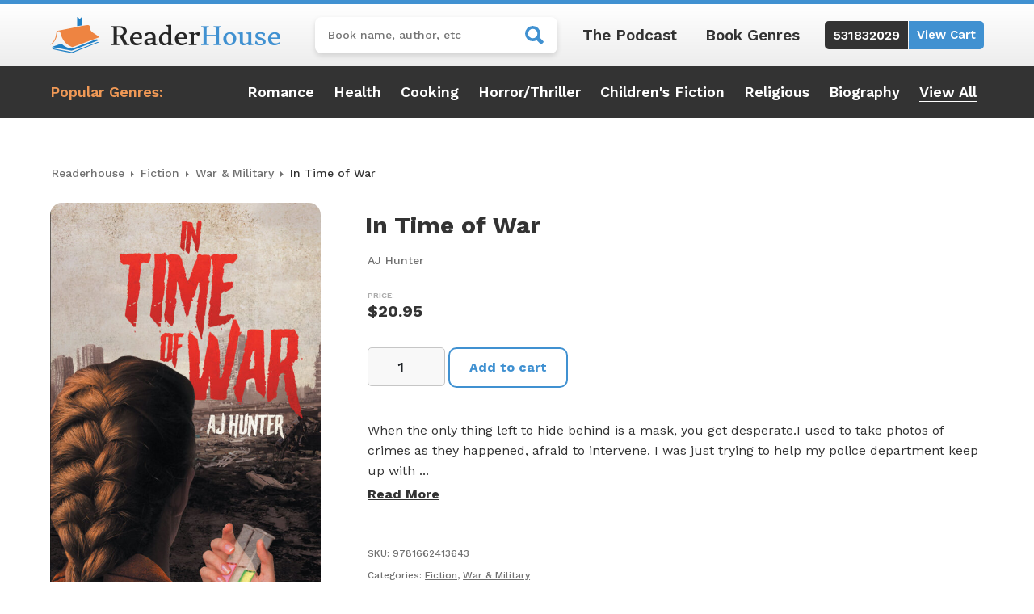

--- FILE ---
content_type: text/html; charset=UTF-8
request_url: https://readerhouse.com/product/in-time-of-war/
body_size: 29621
content:
<!DOCTYPE html>
<html lang="en-US">
<head>
	<meta charset="UTF-8">
	<meta name="viewport" content="width=device-width, initial-scale=1, shrink-to-fit=no">
	<link rel="profile" href="http://gmpg.org/xfn/11">
	<meta name='robots' content='index, follow, max-image-preview:large, max-snippet:-1, max-video-preview:-1' />

<!-- Google Tag Manager for WordPress by gtm4wp.com -->
<script data-cfasync="false" data-pagespeed-no-defer>
	var gtm4wp_datalayer_name = "dataLayer";
	var dataLayer = dataLayer || [];
	const gtm4wp_use_sku_instead = 0;
	const gtm4wp_currency = 'USD';
	const gtm4wp_product_per_impression = 10;
	const gtm4wp_clear_ecommerce = false;
	const gtm4wp_datalayer_max_timeout = 2000;
</script>
<!-- End Google Tag Manager for WordPress by gtm4wp.com -->
	<!-- This site is optimized with the Yoast SEO plugin v26.7 - https://yoast.com/wordpress/plugins/seo/ -->
	<title>In Time of War - ReaderHouse</title>
<link data-rocket-preload as="style" href="https://fonts.googleapis.com/css2?family=Work+Sans:ital,wght@0,100;0,300;0,400;0,500;0,600;0,700;0,800;0,900;1,400;1,500;1,700&#038;display=swap" rel="preload">
<link href="https://fonts.googleapis.com/css2?family=Work+Sans:ital,wght@0,100;0,300;0,400;0,500;0,600;0,700;0,800;0,900;1,400;1,500;1,700&#038;display=swap" media="print" onload="this.media=&#039;all&#039;" rel="stylesheet">
<noscript><link rel="stylesheet" href="https://fonts.googleapis.com/css2?family=Work+Sans:ital,wght@0,100;0,300;0,400;0,500;0,600;0,700;0,800;0,900;1,400;1,500;1,700&#038;display=swap"></noscript>
	<link rel="canonical" href="https://readerhouse.com/product/in-time-of-war/" />
	<meta property="og:locale" content="en_US" />
	<meta property="og:type" content="article" />
	<meta property="og:title" content="In Time of War - ReaderHouse" />
	<meta property="og:description" content="When the only thing left to hide behind is a mask, you get desperate.I used to take photos of crimes as they happened, afraid to intervene. I was just trying to... [...]Read More... from In Time of War" />
	<meta property="og:url" content="https://readerhouse.com/product/in-time-of-war/" />
	<meta property="og:site_name" content="ReaderHouse" />
	<meta property="article:modified_time" content="2023-01-18T22:48:31+00:00" />
	<meta property="og:image" content="https://i4r2r9b8.delivery.rocketcdn.me/wp-content/uploads/2023/01/17401Frontcover.jpg" />
	<meta property="og:image:width" content="535" />
	<meta property="og:image:height" content="800" />
	<meta property="og:image:type" content="image/jpeg" />
	<meta name="twitter:card" content="summary_large_image" />
	<meta name="twitter:label1" content="Est. reading time" />
	<meta name="twitter:data1" content="1 minute" />
	<script type="application/ld+json" class="yoast-schema-graph">{"@context":"https://schema.org","@graph":[{"@type":"WebPage","@id":"https://readerhouse.com/product/in-time-of-war/","url":"https://readerhouse.com/product/in-time-of-war/","name":"In Time of War - ReaderHouse","isPartOf":{"@id":"https://readerhouse.com/#website"},"primaryImageOfPage":{"@id":"https://readerhouse.com/product/in-time-of-war/#primaryimage"},"image":{"@id":"https://readerhouse.com/product/in-time-of-war/#primaryimage"},"thumbnailUrl":"https://i4r2r9b8.delivery.rocketcdn.me/wp-content/uploads/2023/01/17401Frontcover.jpg","datePublished":"2021-01-11T18:03:59+00:00","dateModified":"2023-01-18T22:48:31+00:00","breadcrumb":{"@id":"https://readerhouse.com/product/in-time-of-war/#breadcrumb"},"inLanguage":"en-US","potentialAction":[{"@type":"ReadAction","target":["https://readerhouse.com/product/in-time-of-war/"]}]},{"@type":"ImageObject","inLanguage":"en-US","@id":"https://readerhouse.com/product/in-time-of-war/#primaryimage","url":"https://i4r2r9b8.delivery.rocketcdn.me/wp-content/uploads/2023/01/17401Frontcover.jpg","contentUrl":"https://i4r2r9b8.delivery.rocketcdn.me/wp-content/uploads/2023/01/17401Frontcover.jpg","width":535,"height":800},{"@type":"BreadcrumbList","@id":"https://readerhouse.com/product/in-time-of-war/#breadcrumb","itemListElement":[{"@type":"ListItem","position":1,"name":"Home","item":"https://readerhouse.com/"},{"@type":"ListItem","position":2,"name":"Readerhouse Store","item":"https://readerhouse.com/shop/"},{"@type":"ListItem","position":3,"name":"In Time of War"}]},{"@type":"WebSite","@id":"https://readerhouse.com/#website","url":"https://readerhouse.com/","name":"ReaderHouse","description":"#1 Indie Book Store","publisher":{"@id":"https://readerhouse.com/#organization"},"potentialAction":[{"@type":"SearchAction","target":{"@type":"EntryPoint","urlTemplate":"https://readerhouse.com/?s={search_term_string}"},"query-input":{"@type":"PropertyValueSpecification","valueRequired":true,"valueName":"search_term_string"}}],"inLanguage":"en-US"},{"@type":"Organization","@id":"https://readerhouse.com/#organization","name":"ReaderHouse","url":"https://readerhouse.com/","logo":{"@type":"ImageObject","inLanguage":"en-US","@id":"https://readerhouse.com/#/schema/logo/image/","url":"https://i4r2r9b8.delivery.rocketcdn.me/wp-content/uploads/2022/12/ReaderHouse-logo-brand.png","contentUrl":"https://i4r2r9b8.delivery.rocketcdn.me/wp-content/uploads/2022/12/ReaderHouse-logo-brand.png","width":570,"height":90,"caption":"ReaderHouse"},"image":{"@id":"https://readerhouse.com/#/schema/logo/image/"}}]}</script>
	<!-- / Yoast SEO plugin. -->


<link rel='dns-prefetch' href='//www.google.com' />
<link rel='dns-prefetch' href='//i4r2r9b8.delivery.rocketcdn.me' />
<link href='https://fonts.gstatic.com' crossorigin rel='preconnect' />
<link href='https://i4r2r9b8.delivery.rocketcdn.me' rel='preconnect' />
<link rel="alternate" type="application/rss+xml" title="ReaderHouse &raquo; Feed" href="https://readerhouse.com/feed/" />
<link rel="alternate" type="application/rss+xml" title="ReaderHouse &raquo; Comments Feed" href="https://readerhouse.com/comments/feed/" />
<link rel="alternate" type="application/rss+xml" title="ReaderHouse &raquo; In Time of War Comments Feed" href="https://readerhouse.com/product/in-time-of-war/feed/" />
<link rel="alternate" title="oEmbed (JSON)" type="application/json+oembed" href="https://readerhouse.com/wp-json/oembed/1.0/embed?url=https%3A%2F%2Freaderhouse.com%2Fproduct%2Fin-time-of-war%2F" />
<link rel="alternate" title="oEmbed (XML)" type="text/xml+oembed" href="https://readerhouse.com/wp-json/oembed/1.0/embed?url=https%3A%2F%2Freaderhouse.com%2Fproduct%2Fin-time-of-war%2F&#038;format=xml" />
<style id='wp-img-auto-sizes-contain-inline-css'>
img:is([sizes=auto i],[sizes^="auto," i]){contain-intrinsic-size:3000px 1500px}
/*# sourceURL=wp-img-auto-sizes-contain-inline-css */
</style>
<style id='wp-emoji-styles-inline-css'>

	img.wp-smiley, img.emoji {
		display: inline !important;
		border: none !important;
		box-shadow: none !important;
		height: 1em !important;
		width: 1em !important;
		margin: 0 0.07em !important;
		vertical-align: -0.1em !important;
		background: none !important;
		padding: 0 !important;
	}
/*# sourceURL=wp-emoji-styles-inline-css */
</style>
<link rel='stylesheet' id='wp-block-library-css' href='https://i4r2r9b8.delivery.rocketcdn.me/wp-includes/css/dist/block-library/style.min.css?ver=6.9' media='all' />
<link data-minify="1" rel='stylesheet' id='wc-blocks-style-css' href='https://i4r2r9b8.delivery.rocketcdn.me/wp-content/cache/min/1/wp-content/plugins/woocommerce/assets/client/blocks/wc-blocks.css?ver=1754592672' media='all' />
<style id='global-styles-inline-css'>
:root{--wp--preset--aspect-ratio--square: 1;--wp--preset--aspect-ratio--4-3: 4/3;--wp--preset--aspect-ratio--3-4: 3/4;--wp--preset--aspect-ratio--3-2: 3/2;--wp--preset--aspect-ratio--2-3: 2/3;--wp--preset--aspect-ratio--16-9: 16/9;--wp--preset--aspect-ratio--9-16: 9/16;--wp--preset--color--black: #000000;--wp--preset--color--cyan-bluish-gray: #abb8c3;--wp--preset--color--white: #fff;--wp--preset--color--pale-pink: #f78da7;--wp--preset--color--vivid-red: #cf2e2e;--wp--preset--color--luminous-vivid-orange: #ff6900;--wp--preset--color--luminous-vivid-amber: #fcb900;--wp--preset--color--light-green-cyan: #7bdcb5;--wp--preset--color--vivid-green-cyan: #00d084;--wp--preset--color--pale-cyan-blue: #8ed1fc;--wp--preset--color--vivid-cyan-blue: #0693e3;--wp--preset--color--vivid-purple: #9b51e0;--wp--preset--color--blue: #0d6efd;--wp--preset--color--indigo: #6610f2;--wp--preset--color--purple: #5533ff;--wp--preset--color--pink: #d63384;--wp--preset--color--red: #dc3545;--wp--preset--color--orange: #fd7e14;--wp--preset--color--yellow: #ffc107;--wp--preset--color--green: #198754;--wp--preset--color--teal: #20c997;--wp--preset--color--cyan: #0dcaf0;--wp--preset--color--gray: #6c757d;--wp--preset--color--gray-dark: #343a40;--wp--preset--gradient--vivid-cyan-blue-to-vivid-purple: linear-gradient(135deg,rgb(6,147,227) 0%,rgb(155,81,224) 100%);--wp--preset--gradient--light-green-cyan-to-vivid-green-cyan: linear-gradient(135deg,rgb(122,220,180) 0%,rgb(0,208,130) 100%);--wp--preset--gradient--luminous-vivid-amber-to-luminous-vivid-orange: linear-gradient(135deg,rgb(252,185,0) 0%,rgb(255,105,0) 100%);--wp--preset--gradient--luminous-vivid-orange-to-vivid-red: linear-gradient(135deg,rgb(255,105,0) 0%,rgb(207,46,46) 100%);--wp--preset--gradient--very-light-gray-to-cyan-bluish-gray: linear-gradient(135deg,rgb(238,238,238) 0%,rgb(169,184,195) 100%);--wp--preset--gradient--cool-to-warm-spectrum: linear-gradient(135deg,rgb(74,234,220) 0%,rgb(151,120,209) 20%,rgb(207,42,186) 40%,rgb(238,44,130) 60%,rgb(251,105,98) 80%,rgb(254,248,76) 100%);--wp--preset--gradient--blush-light-purple: linear-gradient(135deg,rgb(255,206,236) 0%,rgb(152,150,240) 100%);--wp--preset--gradient--blush-bordeaux: linear-gradient(135deg,rgb(254,205,165) 0%,rgb(254,45,45) 50%,rgb(107,0,62) 100%);--wp--preset--gradient--luminous-dusk: linear-gradient(135deg,rgb(255,203,112) 0%,rgb(199,81,192) 50%,rgb(65,88,208) 100%);--wp--preset--gradient--pale-ocean: linear-gradient(135deg,rgb(255,245,203) 0%,rgb(182,227,212) 50%,rgb(51,167,181) 100%);--wp--preset--gradient--electric-grass: linear-gradient(135deg,rgb(202,248,128) 0%,rgb(113,206,126) 100%);--wp--preset--gradient--midnight: linear-gradient(135deg,rgb(2,3,129) 0%,rgb(40,116,252) 100%);--wp--preset--font-size--small: 13px;--wp--preset--font-size--medium: 20px;--wp--preset--font-size--large: 36px;--wp--preset--font-size--x-large: 42px;--wp--preset--spacing--20: 0.44rem;--wp--preset--spacing--30: 0.67rem;--wp--preset--spacing--40: 1rem;--wp--preset--spacing--50: 1.5rem;--wp--preset--spacing--60: 2.25rem;--wp--preset--spacing--70: 3.38rem;--wp--preset--spacing--80: 5.06rem;--wp--preset--shadow--natural: 6px 6px 9px rgba(0, 0, 0, 0.2);--wp--preset--shadow--deep: 12px 12px 50px rgba(0, 0, 0, 0.4);--wp--preset--shadow--sharp: 6px 6px 0px rgba(0, 0, 0, 0.2);--wp--preset--shadow--outlined: 6px 6px 0px -3px rgb(255, 255, 255), 6px 6px rgb(0, 0, 0);--wp--preset--shadow--crisp: 6px 6px 0px rgb(0, 0, 0);}:where(.is-layout-flex){gap: 0.5em;}:where(.is-layout-grid){gap: 0.5em;}body .is-layout-flex{display: flex;}.is-layout-flex{flex-wrap: wrap;align-items: center;}.is-layout-flex > :is(*, div){margin: 0;}body .is-layout-grid{display: grid;}.is-layout-grid > :is(*, div){margin: 0;}:where(.wp-block-columns.is-layout-flex){gap: 2em;}:where(.wp-block-columns.is-layout-grid){gap: 2em;}:where(.wp-block-post-template.is-layout-flex){gap: 1.25em;}:where(.wp-block-post-template.is-layout-grid){gap: 1.25em;}.has-black-color{color: var(--wp--preset--color--black) !important;}.has-cyan-bluish-gray-color{color: var(--wp--preset--color--cyan-bluish-gray) !important;}.has-white-color{color: var(--wp--preset--color--white) !important;}.has-pale-pink-color{color: var(--wp--preset--color--pale-pink) !important;}.has-vivid-red-color{color: var(--wp--preset--color--vivid-red) !important;}.has-luminous-vivid-orange-color{color: var(--wp--preset--color--luminous-vivid-orange) !important;}.has-luminous-vivid-amber-color{color: var(--wp--preset--color--luminous-vivid-amber) !important;}.has-light-green-cyan-color{color: var(--wp--preset--color--light-green-cyan) !important;}.has-vivid-green-cyan-color{color: var(--wp--preset--color--vivid-green-cyan) !important;}.has-pale-cyan-blue-color{color: var(--wp--preset--color--pale-cyan-blue) !important;}.has-vivid-cyan-blue-color{color: var(--wp--preset--color--vivid-cyan-blue) !important;}.has-vivid-purple-color{color: var(--wp--preset--color--vivid-purple) !important;}.has-black-background-color{background-color: var(--wp--preset--color--black) !important;}.has-cyan-bluish-gray-background-color{background-color: var(--wp--preset--color--cyan-bluish-gray) !important;}.has-white-background-color{background-color: var(--wp--preset--color--white) !important;}.has-pale-pink-background-color{background-color: var(--wp--preset--color--pale-pink) !important;}.has-vivid-red-background-color{background-color: var(--wp--preset--color--vivid-red) !important;}.has-luminous-vivid-orange-background-color{background-color: var(--wp--preset--color--luminous-vivid-orange) !important;}.has-luminous-vivid-amber-background-color{background-color: var(--wp--preset--color--luminous-vivid-amber) !important;}.has-light-green-cyan-background-color{background-color: var(--wp--preset--color--light-green-cyan) !important;}.has-vivid-green-cyan-background-color{background-color: var(--wp--preset--color--vivid-green-cyan) !important;}.has-pale-cyan-blue-background-color{background-color: var(--wp--preset--color--pale-cyan-blue) !important;}.has-vivid-cyan-blue-background-color{background-color: var(--wp--preset--color--vivid-cyan-blue) !important;}.has-vivid-purple-background-color{background-color: var(--wp--preset--color--vivid-purple) !important;}.has-black-border-color{border-color: var(--wp--preset--color--black) !important;}.has-cyan-bluish-gray-border-color{border-color: var(--wp--preset--color--cyan-bluish-gray) !important;}.has-white-border-color{border-color: var(--wp--preset--color--white) !important;}.has-pale-pink-border-color{border-color: var(--wp--preset--color--pale-pink) !important;}.has-vivid-red-border-color{border-color: var(--wp--preset--color--vivid-red) !important;}.has-luminous-vivid-orange-border-color{border-color: var(--wp--preset--color--luminous-vivid-orange) !important;}.has-luminous-vivid-amber-border-color{border-color: var(--wp--preset--color--luminous-vivid-amber) !important;}.has-light-green-cyan-border-color{border-color: var(--wp--preset--color--light-green-cyan) !important;}.has-vivid-green-cyan-border-color{border-color: var(--wp--preset--color--vivid-green-cyan) !important;}.has-pale-cyan-blue-border-color{border-color: var(--wp--preset--color--pale-cyan-blue) !important;}.has-vivid-cyan-blue-border-color{border-color: var(--wp--preset--color--vivid-cyan-blue) !important;}.has-vivid-purple-border-color{border-color: var(--wp--preset--color--vivid-purple) !important;}.has-vivid-cyan-blue-to-vivid-purple-gradient-background{background: var(--wp--preset--gradient--vivid-cyan-blue-to-vivid-purple) !important;}.has-light-green-cyan-to-vivid-green-cyan-gradient-background{background: var(--wp--preset--gradient--light-green-cyan-to-vivid-green-cyan) !important;}.has-luminous-vivid-amber-to-luminous-vivid-orange-gradient-background{background: var(--wp--preset--gradient--luminous-vivid-amber-to-luminous-vivid-orange) !important;}.has-luminous-vivid-orange-to-vivid-red-gradient-background{background: var(--wp--preset--gradient--luminous-vivid-orange-to-vivid-red) !important;}.has-very-light-gray-to-cyan-bluish-gray-gradient-background{background: var(--wp--preset--gradient--very-light-gray-to-cyan-bluish-gray) !important;}.has-cool-to-warm-spectrum-gradient-background{background: var(--wp--preset--gradient--cool-to-warm-spectrum) !important;}.has-blush-light-purple-gradient-background{background: var(--wp--preset--gradient--blush-light-purple) !important;}.has-blush-bordeaux-gradient-background{background: var(--wp--preset--gradient--blush-bordeaux) !important;}.has-luminous-dusk-gradient-background{background: var(--wp--preset--gradient--luminous-dusk) !important;}.has-pale-ocean-gradient-background{background: var(--wp--preset--gradient--pale-ocean) !important;}.has-electric-grass-gradient-background{background: var(--wp--preset--gradient--electric-grass) !important;}.has-midnight-gradient-background{background: var(--wp--preset--gradient--midnight) !important;}.has-small-font-size{font-size: var(--wp--preset--font-size--small) !important;}.has-medium-font-size{font-size: var(--wp--preset--font-size--medium) !important;}.has-large-font-size{font-size: var(--wp--preset--font-size--large) !important;}.has-x-large-font-size{font-size: var(--wp--preset--font-size--x-large) !important;}
/*# sourceURL=global-styles-inline-css */
</style>

<style id='classic-theme-styles-inline-css'>
/*! This file is auto-generated */
.wp-block-button__link{color:#fff;background-color:#32373c;border-radius:9999px;box-shadow:none;text-decoration:none;padding:calc(.667em + 2px) calc(1.333em + 2px);font-size:1.125em}.wp-block-file__button{background:#32373c;color:#fff;text-decoration:none}
/*# sourceURL=/wp-includes/css/classic-themes.min.css */
</style>
<link rel='stylesheet' id='snowtree-security-css' href='https://i4r2r9b8.delivery.rocketcdn.me/wp-content/plugins/snowtree-security/public/css/snowtree-security-public.css?ver=1.5.0' media='all' />
<link rel='stylesheet' id='photoswipe-css' href='https://i4r2r9b8.delivery.rocketcdn.me/wp-content/plugins/woocommerce/assets/css/photoswipe/photoswipe.min.css?ver=10.0.5' media='all' />
<link rel='stylesheet' id='photoswipe-default-skin-css' href='https://i4r2r9b8.delivery.rocketcdn.me/wp-content/plugins/woocommerce/assets/css/photoswipe/default-skin/default-skin.min.css?ver=10.0.5' media='all' />
<link data-minify="1" rel='stylesheet' id='woocommerce-layout-css' href='https://i4r2r9b8.delivery.rocketcdn.me/wp-content/cache/min/1/wp-content/plugins/woocommerce/assets/css/woocommerce-layout.css?ver=1754592672' media='all' />
<link data-minify="1" rel='stylesheet' id='woocommerce-smallscreen-css' href='https://i4r2r9b8.delivery.rocketcdn.me/wp-content/cache/min/1/wp-content/plugins/woocommerce/assets/css/woocommerce-smallscreen.css?ver=1754592672' media='only screen and (max-width: 768px)' />
<link data-minify="1" rel='stylesheet' id='woocommerce-general-css' href='https://i4r2r9b8.delivery.rocketcdn.me/wp-content/cache/min/1/wp-content/plugins/woocommerce/assets/css/woocommerce.css?ver=1754592672' media='all' />
<style id='woocommerce-inline-inline-css'>
.woocommerce form .form-row .required { visibility: visible; }
/*# sourceURL=woocommerce-inline-inline-css */
</style>
<link data-minify="1" rel='stylesheet' id='brands-styles-css' href='https://i4r2r9b8.delivery.rocketcdn.me/wp-content/cache/min/1/wp-content/plugins/woocommerce/assets/css/brands.css?ver=1754592672' media='all' />
<link data-minify="1" rel='stylesheet' id='child-understrap-styles-css' href='https://i4r2r9b8.delivery.rocketcdn.me/wp-content/cache/min/1/wp-content/themes/readerhouse/css/child-theme.min.css?ver=1754592672' media='all' />
<script src="https://i4r2r9b8.delivery.rocketcdn.me/wp-includes/js/jquery/jquery.min.js?ver=3.7.1" id="jquery-core-js"></script>
<script src="https://i4r2r9b8.delivery.rocketcdn.me/wp-includes/js/jquery/jquery-migrate.min.js?ver=3.4.1" id="jquery-migrate-js"></script>
<script data-minify="1" src="https://i4r2r9b8.delivery.rocketcdn.me/wp-content/cache/min/1/wp-content/plugins/snowtree-security/public/js/snowtree-security-public.js?ver=1754592672" id="snowtree-security-js"></script>
<script src="https://i4r2r9b8.delivery.rocketcdn.me/wp-content/plugins/woocommerce/assets/js/jquery-blockui/jquery.blockUI.min.js?ver=2.7.0-wc.10.0.5" id="jquery-blockui-js" defer data-wp-strategy="defer"></script>
<script id="wc-add-to-cart-js-extra">
var wc_add_to_cart_params = {"ajax_url":"/wp-admin/admin-ajax.php","wc_ajax_url":"/?wc-ajax=%%endpoint%%","i18n_view_cart":"View cart","cart_url":"https://readerhouse.com/cart/","is_cart":"","cart_redirect_after_add":"no"};
//# sourceURL=wc-add-to-cart-js-extra
</script>
<script src="https://i4r2r9b8.delivery.rocketcdn.me/wp-content/plugins/woocommerce/assets/js/frontend/add-to-cart.min.js?ver=10.0.5" id="wc-add-to-cart-js" defer data-wp-strategy="defer"></script>
<script src="https://i4r2r9b8.delivery.rocketcdn.me/wp-content/plugins/woocommerce/assets/js/zoom/jquery.zoom.min.js?ver=1.7.21-wc.10.0.5" id="zoom-js" defer data-wp-strategy="defer"></script>
<script src="https://i4r2r9b8.delivery.rocketcdn.me/wp-content/plugins/woocommerce/assets/js/flexslider/jquery.flexslider.min.js?ver=2.7.2-wc.10.0.5" id="flexslider-js" defer data-wp-strategy="defer"></script>
<script src="https://i4r2r9b8.delivery.rocketcdn.me/wp-content/plugins/woocommerce/assets/js/photoswipe/photoswipe.min.js?ver=4.1.1-wc.10.0.5" id="photoswipe-js" defer data-wp-strategy="defer"></script>
<script src="https://i4r2r9b8.delivery.rocketcdn.me/wp-content/plugins/woocommerce/assets/js/photoswipe/photoswipe-ui-default.min.js?ver=4.1.1-wc.10.0.5" id="photoswipe-ui-default-js" defer data-wp-strategy="defer"></script>
<script id="wc-single-product-js-extra">
var wc_single_product_params = {"i18n_required_rating_text":"Please select a rating","i18n_rating_options":["1 of 5 stars","2 of 5 stars","3 of 5 stars","4 of 5 stars","5 of 5 stars"],"i18n_product_gallery_trigger_text":"View full-screen image gallery","review_rating_required":"yes","flexslider":{"rtl":false,"animation":"slide","smoothHeight":true,"directionNav":false,"controlNav":"thumbnails","slideshow":false,"animationSpeed":500,"animationLoop":false,"allowOneSlide":false},"zoom_enabled":"1","zoom_options":[],"photoswipe_enabled":"1","photoswipe_options":{"shareEl":false,"closeOnScroll":false,"history":false,"hideAnimationDuration":0,"showAnimationDuration":0},"flexslider_enabled":"1"};
//# sourceURL=wc-single-product-js-extra
</script>
<script src="https://i4r2r9b8.delivery.rocketcdn.me/wp-content/plugins/woocommerce/assets/js/frontend/single-product.min.js?ver=10.0.5" id="wc-single-product-js" defer data-wp-strategy="defer"></script>
<script src="https://i4r2r9b8.delivery.rocketcdn.me/wp-content/plugins/woocommerce/assets/js/js-cookie/js.cookie.min.js?ver=2.1.4-wc.10.0.5" id="js-cookie-js" defer data-wp-strategy="defer"></script>
<script id="woocommerce-js-extra">
var woocommerce_params = {"ajax_url":"/wp-admin/admin-ajax.php","wc_ajax_url":"/?wc-ajax=%%endpoint%%","i18n_password_show":"Show password","i18n_password_hide":"Hide password"};
//# sourceURL=woocommerce-js-extra
</script>
<script src="https://i4r2r9b8.delivery.rocketcdn.me/wp-content/plugins/woocommerce/assets/js/frontend/woocommerce.min.js?ver=10.0.5" id="woocommerce-js" defer data-wp-strategy="defer"></script>
<link rel="https://api.w.org/" href="https://readerhouse.com/wp-json/" /><link rel="alternate" title="JSON" type="application/json" href="https://readerhouse.com/wp-json/wp/v2/product/79448" /><link rel="EditURI" type="application/rsd+xml" title="RSD" href="https://readerhouse.com/xmlrpc.php?rsd" />
<meta name="generator" content="WordPress 6.9" />
<meta name="generator" content="WooCommerce 10.0.5" />
<link rel='shortlink' href='https://readerhouse.com/?p=79448' />

<!-- Google Tag Manager for WordPress by gtm4wp.com -->
<!-- GTM Container placement set to automatic -->
<script data-cfasync="false" data-pagespeed-no-defer>
	var dataLayer_content = {"pagePostType":"product","pagePostType2":"single-product","pagePostAuthor":"Snowtree Creative","customerTotalOrders":0,"customerTotalOrderValue":0,"customerFirstName":"","customerLastName":"","customerBillingFirstName":"","customerBillingLastName":"","customerBillingCompany":"","customerBillingAddress1":"","customerBillingAddress2":"","customerBillingCity":"","customerBillingState":"","customerBillingPostcode":"","customerBillingCountry":"","customerBillingEmail":"","customerBillingEmailHash":"","customerBillingPhone":"","customerShippingFirstName":"","customerShippingLastName":"","customerShippingCompany":"","customerShippingAddress1":"","customerShippingAddress2":"","customerShippingCity":"","customerShippingState":"","customerShippingPostcode":"","customerShippingCountry":"","cartContent":{"totals":{"applied_coupons":[],"discount_total":0,"subtotal":13801040988.49,"total":13801040988.49},"items":[{"item_id":105704,"item_name":"How the World Really Works: The Science Behind How We Got Here and Where We're Going","sku":9780593297063,"price":28,"stocklevel":null,"stockstatus":"instock","google_business_vertical":"retail","item_category":"Probability & Statistics - General","id":105704,"quantity":2},{"item_id":111891,"item_name":"A Divine Language: Learning Algebra, Geometry, and Calculus at the Edge of Old Age","sku":9781250168573,"price":29,"stocklevel":null,"stockstatus":"instock","google_business_vertical":"retail","item_category":"Study & Teaching","id":111891,"quantity":2},{"item_id":54303,"item_name":"Nature's Best Hope: A New Approach to Conservation That Starts in Your Yard","sku":9781604699005,"price":29.95,"stocklevel":null,"stockstatus":"instock","google_business_vertical":"retail","item_category":"Organic","id":54303,"quantity":1},{"item_id":103741,"item_name":"Allow Me to Retort: A Black Guy's Guide to the Constitution","sku":9781620976814,"price":26.99,"stocklevel":null,"stockstatus":"instock","google_business_vertical":"retail","item_category":"Essays","id":103741,"quantity":1},{"item_id":70604,"item_name":"Beastie Boys Book","sku":9780812995541,"price":50,"stocklevel":null,"stockstatus":"instock","google_business_vertical":"retail","item_category":"Genres & Styles - Rap & Hip Hop","id":70604,"quantity":1},{"item_id":63190,"item_name":"Homeopathy in Practice","sku":9781645845904,"price":25.95,"stocklevel":null,"stockstatus":"instock","google_business_vertical":"retail","item_category":"Reference","id":63190,"quantity":1},{"item_id":112358,"item_name":"Calculus: Early Transcendentals, Books a la Carte, and Mylab Math with Pearson Etext -- 24-Month Access Card Package [With Access Code]","sku":9780134996684,"price":233.32,"stocklevel":null,"stockstatus":"instock","google_business_vertical":"retail","item_category":"Calculus","id":112358,"quantity":2},{"item_id":77526,"item_name":"The Meaning of Mariah Carey","sku":9781250164681,"price":29.99,"stocklevel":null,"stockstatus":"instock","google_business_vertical":"retail","item_category":"Individual Composer & Musician","id":77526,"quantity":1},{"item_id":112416,"item_name":"Oliver Byrne's Elements of Euclid: The First Six Books with Coloured Diagrams and Symbols","sku":9781528770439,"price":39.99,"stocklevel":null,"stockstatus":"instock","google_business_vertical":"retail","item_category":"Geometry - General","id":112416,"quantity":2},{"item_id":77610,"item_name":"She Come by It Natural: Dolly Parton and the Women Who Lived Her Songs","sku":9781982157289,"price":22,"stocklevel":null,"stockstatus":"instock","google_business_vertical":"retail","item_category":"Genres & Styles - Country & Bluegrass - General","id":77610,"quantity":1},{"item_id":105447,"item_name":"Beyond Intellect and Reasoning A scale for measuring the progression of artificial intelligence systems (AIS) to protect innocent parties in third-party contracts","sku":9781662466465,"price":28.95,"stocklevel":null,"stockstatus":"instock","google_business_vertical":"retail","item_category":"General","id":105447,"quantity":1},{"item_id":76744,"item_name":"Quackonomics!","sku":9781645845157,"price":24.95,"stocklevel":null,"stockstatus":"instock","google_business_vertical":"retail","item_category":"General","id":76744,"quantity":1},{"item_id":116805,"item_name":"Beyond Measure: The Hidden History of Measurement from Cubits to Quantum Constants","sku":9781324035855,"price":32.5,"stocklevel":null,"stockstatus":"instock","google_business_vertical":"retail","item_category":"History & Philosophy","id":116805,"quantity":2},{"item_id":77768,"item_name":"Grapefruit: A Book of Instructions and Drawings by Yoko Ono","sku":9780743201100,"price":22,"stocklevel":null,"stockstatus":"instock","google_business_vertical":"retail","item_category":"Genres & Styles - Reggae","id":77768,"quantity":1},{"item_id":77515,"item_name":"This Is Your Brain on Food: An Indispensable Guide to the Surprising Foods That Fight Depression, Anxiety, Ptsd, Ocd, Adhd, and More","sku":9780316536820,"price":28,"stocklevel":null,"stockstatus":"instock","google_business_vertical":"retail","item_category":"Neuroscience","id":77515,"quantity":1},{"item_id":77770,"item_name":"The Beatles Finally Let It Be","sku":9780983295778,"price":29.99,"stocklevel":null,"stockstatus":"instock","google_business_vertical":"retail","item_category":"Genres & Styles - Rock","id":77770,"quantity":1},{"item_id":59962,"item_name":"How to Raise and Preserve CATALPA Worms","sku":9781642981780,"price":18.95,"stocklevel":null,"stockstatus":"instock","google_business_vertical":"retail","item_category":"Animals - Butterflies & Moths","id":59962,"quantity":1},{"item_id":79584,"item_name":"Homeopathy in Practice","sku":9781662403491,"price":22.95,"stocklevel":null,"stockstatus":"instock","google_business_vertical":"retail","item_category":"Medical","id":79584,"quantity":1},{"item_id":78518,"item_name":"The Unsung Song","sku":9781646283187,"price":43.95,"stocklevel":null,"stockstatus":"instock","google_business_vertical":"retail","item_category":"General","id":78518,"quantity":1},{"item_id":60152,"item_name":"Safeguarding the Environment in Mining Development Projects","sku":9781642981445,"price":22.95,"stocklevel":null,"stockstatus":"instock","google_business_vertical":"retail","item_category":"Environmental Conservation & Protection - General","id":60152,"quantity":1},{"item_id":81901,"item_name":"Tweedy","sku":9781648011634,"price":15.95,"stocklevel":null,"stockstatus":"instock","google_business_vertical":"retail","item_category":"General","id":81901,"quantity":1},{"item_id":81224,"item_name":"Brain Beat","sku":9781681397399,"price":31.95,"stocklevel":null,"stockstatus":"instock","google_business_vertical":"retail","item_category":"Reference","id":81224,"quantity":1},{"item_id":61580,"item_name":"Walks of Life","sku":9781684568833,"price":49.95,"stocklevel":null,"stockstatus":"instock","google_business_vertical":"retail","item_category":"Weather","id":61580,"quantity":1},{"item_id":53832,"item_name":"All You Need to Know about the Music Business: 10th Edition","sku":9781501122187,"price":35,"stocklevel":null,"stockstatus":"instock","google_business_vertical":"retail","item_category":"Business Aspects","id":53832,"quantity":1},{"item_id":83760,"item_name":"Bethesda Daze","sku":9781648018237,"price":14.95,"stocklevel":null,"stockstatus":"instock","google_business_vertical":"retail","item_category":"Mental Health","id":83760,"quantity":1},{"item_id":62204,"item_name":"Penn's Woods","sku":9781644628133,"price":18.95,"stocklevel":null,"stockstatus":"instock","google_business_vertical":"retail","item_category":"Animals - Birds","id":62204,"quantity":1},{"item_id":70722,"item_name":"Untitled Music Project","sku":9781683839903,"price":300,"stocklevel":null,"stockstatus":"instock","google_business_vertical":"retail","item_category":"Transportation","id":70722,"quantity":1},{"item_id":84320,"item_name":"You Are the patient, I Am Your Nurse","sku":9781662414183,"price":11.95,"stocklevel":null,"stockstatus":"instock","google_business_vertical":"retail","item_category":"Nursing - Nurse & Patient","id":84320,"quantity":1},{"item_id":62340,"item_name":"Climate-Change Hysteria","sku":9781684563586,"price":11.95,"stocklevel":null,"stockstatus":"instock","google_business_vertical":"retail","item_category":"Essays","id":62340,"quantity":1},{"item_id":77698,"item_name":"Wagnerism: Art and Politics in the Shadow of Music","sku":9780374285937,"price":40,"stocklevel":null,"stockstatus":"instock","google_business_vertical":"retail","item_category":"Genres & Styles - Opera","id":77698,"quantity":1},{"item_id":84864,"item_name":"Stroke","sku":9781662410253,"price":14.95,"stocklevel":null,"stockstatus":"instock","google_business_vertical":"retail","item_category":"General","id":84864,"quantity":1},{"item_id":70686,"item_name":"National Audubon Society Field Guide to North American Mushrooms","sku":9780394519920,"price":24.95,"stocklevel":null,"stockstatus":"instock","google_business_vertical":"retail","item_category":"Reference","id":70686,"quantity":1},{"item_id":77702,"item_name":"Let Love Rule","sku":9781250113085,"price":29.99,"stocklevel":null,"stockstatus":"instock","google_business_vertical":"retail","item_category":"Individual Composer & Musician","id":77702,"quantity":1},{"item_id":70625,"item_name":"The Human Planet: Earth at the Dawn of the Anthropocene","sku":9781419742774,"price":50,"stocklevel":null,"stockstatus":"instock","google_business_vertical":"retail","item_category":"Subjects & Themes - Aerial","id":70625,"quantity":1},{"item_id":70636,"item_name":"The Bird Way: A New Look at How Birds Talk, Work, Play, Parent, and Think","sku":9780735223011,"price":28,"stocklevel":null,"stockstatus":"instock","google_business_vertical":"retail","item_category":"Life Sciences - Zoology - Ornithology","id":70636,"quantity":1},{"item_id":89511,"item_name":"Shape: The Hidden Geometry of Information, Biology, Strategy, Democracy, and Everything Else","sku":9781984879059,"price":28,"stocklevel":null,"stockstatus":"instock","google_business_vertical":"retail","item_category":"Geometry - General","id":89511,"quantity":1},{"item_id":109221,"item_name":"Math Games with Bad Drawings: 75 1\/4 Simple, Challenging, Go-Anywhere Games--And Why They Matter","sku":9780762499861,"price":28,"stocklevel":null,"stockstatus":"instock","google_business_vertical":"retail","item_category":"Reference","id":109221,"quantity":1},{"item_id":127322,"item_name":"Satan's Prison","sku":9798888513460,"price":13.95,"stocklevel":null,"stockstatus":"instock","google_business_vertical":"retail","item_category":"Body, Mind, & Spirit","id":127322,"quantity":1},{"item_id":106795,"item_name":"How to Tell a Story: The Essential Guide to Memorable Storytelling from the Moth","sku":9780593139004,"price":28,"stocklevel":null,"stockstatus":"instock","google_business_vertical":"retail","item_category":"Storytelling","id":106795,"quantity":2},{"item_id":86174,"item_name":"Amoralman: A True Story and Other Lies","sku":9780525658559,"price":27,"stocklevel":null,"stockstatus":"instock","google_business_vertical":"retail","item_category":"General","id":86174,"quantity":1},{"item_id":53320,"item_name":"Elements of Fiction","sku":9780802147639,"price":23,"stocklevel":null,"stockstatus":"instock","google_business_vertical":"retail","item_category":"Composition & Creative Writing - General","id":53320,"quantity":2},{"item_id":53745,"item_name":"Hamilton: The Revolution","sku":9781455539741,"price":50,"stocklevel":null,"stockstatus":"instock","google_business_vertical":"retail","item_category":"Theater - Direction & Production","id":53745,"quantity":1},{"item_id":77598,"item_name":"On Writing: A Memoir of the Craft","sku":9781439193631,"price":27,"stocklevel":null,"stockstatus":"instock","google_business_vertical":"retail","item_category":"Style Manuals","id":77598,"quantity":2},{"item_id":78045,"item_name":"A Swim in a Pond in the Rain: In Which Four Russians Give a Master Class on Writing, Reading, and Life","sku":9781984856029,"price":28,"stocklevel":null,"stockstatus":"instock","google_business_vertical":"retail","item_category":"Style Manuals","id":78045,"quantity":1},{"item_id":91165,"item_name":"Cultish: The Language of Fanaticism","sku":9780062993151,"price":27.99,"stocklevel":null,"stockstatus":"instock","google_business_vertical":"retail","item_category":"Communication Studies","id":91165,"quantity":1},{"item_id":54909,"item_name":"Before the Curtain Goes Up","sku":9781645310563,"price":25.95,"stocklevel":null,"stockstatus":"instock","google_business_vertical":"retail","item_category":"Theater - General","id":54909,"quantity":531831815},{"item_id":99420,"item_name":"The Library: A Fragile History","sku":9781541600775,"price":35,"stocklevel":null,"stockstatus":"instock","google_business_vertical":"retail","item_category":"Library & Information Science - General","id":99420,"quantity":1},{"item_id":105733,"item_name":"Manga in Theory and Practice: The Craft of Creating Manga","sku":9781421594071,"price":19.99,"stocklevel":null,"stockstatus":"instock","google_business_vertical":"retail","item_category":"Composition & Creative Writing - General","id":105733,"quantity":1},{"item_id":109430,"item_name":"Translating Myself and Others","sku":9780691231167,"price":21.95,"stocklevel":null,"stockstatus":"instock","google_business_vertical":"retail","item_category":"Translating & Interpreting","id":109430,"quantity":1},{"item_id":62702,"item_name":"Dispute Resolution Field Manual","sku":9781645844242,"price":17.95,"stocklevel":null,"stockstatus":"instock","google_business_vertical":"retail","item_category":"Educational","id":62702,"quantity":1},{"item_id":77466,"item_name":"Injustice by Law","sku":9781662402319,"price":16.95,"stocklevel":null,"stockstatus":"instock","google_business_vertical":"retail","item_category":"Criminal Law - General","id":77466,"quantity":1},{"item_id":53383,"item_name":"Merriam-Webster's Vocabulary Builder","sku":9780877798552,"price":6.99,"stocklevel":null,"stockstatus":"instock","google_business_vertical":"retail","item_category":"Vocabulary","id":53383,"quantity":1},{"item_id":61382,"item_name":"The Unsaid","sku":9781644245125,"price":22.95,"stocklevel":null,"stockstatus":"instock","google_business_vertical":"retail","item_category":"General","id":61382,"quantity":1},{"item_id":59970,"item_name":"Prime Recreations","sku":9781642982909,"price":22.95,"stocklevel":null,"stockstatus":"instock","google_business_vertical":"retail","item_category":"Recreations & Games","id":59970,"quantity":2},{"item_id":98164,"item_name":"The Dictionary of Obscure Sorrows","sku":9781501153648,"price":19.99,"stocklevel":null,"stockstatus":"instock","google_business_vertical":"retail","item_category":"Lexicography","id":98164,"quantity":1},{"item_id":61194,"item_name":"Why Asthma is Not a Lung Disease","sku":9781644241646,"price":18.95,"stocklevel":null,"stockstatus":"instock","google_business_vertical":"retail","item_category":"Medical","id":61194,"quantity":1},{"item_id":53256,"item_name":"Bird Songs: 250 North American Birds in Song","sku":9780760363263,"price":50,"stocklevel":null,"stockstatus":"instock","google_business_vertical":"retail","item_category":"Life Sciences - Zoology - Ornithology","id":53256,"quantity":1},{"item_id":53941,"item_name":"Stella Adler: The Art of Acting","sku":9781557833730,"price":29.99,"stocklevel":null,"stockstatus":"instock","google_business_vertical":"retail","item_category":"Acting & Auditioning","id":53941,"quantity":1},{"item_id":94995,"item_name":"Love in the Wild Board Book","sku":9780735368002,"price":9.99,"stocklevel":null,"stockstatus":"instock","google_business_vertical":"retail","item_category":"Non-Classifiable","id":94995,"quantity":1},{"item_id":52643,"item_name":"Limitless Mind: Learn, Lead, and Live Without Barriers","sku":9780062851741,"price":26.99,"stocklevel":null,"stockstatus":"instock","google_business_vertical":"retail","item_category":"Education & Training","id":52643,"quantity":1},{"item_id":52800,"item_name":"12 Rules for Life: An Antidote to Chaos","sku":9780345816023,"price":25.95,"stocklevel":null,"stockstatus":"instock","google_business_vertical":"retail","item_category":"Social","id":52800,"quantity":1},{"item_id":52903,"item_name":"Dare to Lead: Brave Work. Tough Conversations. Whole Hearts.","sku":9780399592522,"price":28,"stocklevel":null,"stockstatus":"instock","google_business_vertical":"retail","item_category":"Social Psychology","id":52903,"quantity":1},{"item_id":52929,"item_name":"Man and His Symbols","sku":9780440351832,"price":8.99,"stocklevel":null,"stockstatus":"instock","google_business_vertical":"retail","item_category":"Movements - Jungian","id":52929,"quantity":1},{"item_id":53203,"item_name":"Atomic Habits: An Easy & Proven Way to Build Good Habits & Break Bad Ones","sku":9780735211292,"price":27,"stocklevel":null,"stockstatus":"instock","google_business_vertical":"retail","item_category":"Social Psychology","id":53203,"quantity":1},{"item_id":93717,"item_name":"MOTION FOR JUSTICE I Rest My Case","sku":9781642148428,"price":31.95,"stocklevel":null,"stockstatus":"instock","google_business_vertical":"retail","item_category":"Civil Rights","id":93717,"quantity":1},{"item_id":53207,"item_name":"Range: Why Generalists Triumph in a Specialized World","sku":9780735214484,"price":28,"stocklevel":null,"stockstatus":"instock","google_business_vertical":"retail","item_category":"Sports Psychology","id":53207,"quantity":1},{"item_id":53469,"item_name":"Maybe You Should Talk to Someone: A Therapist, Her Therapist, and Our Lives Revealed","sku":9781328662057,"price":28,"stocklevel":null,"stockstatus":"instock","google_business_vertical":"retail","item_category":"Psychotherapy - Counseling","id":53469,"quantity":1},{"item_id":53835,"item_name":"The Power of Moments: Why Certain Experiences Have Extraordinary Impact","sku":9781501147760,"price":29,"stocklevel":null,"stockstatus":"instock","google_business_vertical":"retail","item_category":"Interpersonal Relations","id":53835,"quantity":1},{"item_id":53955,"item_name":"The Hero with a Thousand Faces","sku":9781577315933,"price":23.95,"stocklevel":null,"stockstatus":"instock","google_business_vertical":"retail","item_category":"Folklore & Mythology","id":53955,"quantity":1},{"item_id":58148,"item_name":"Letting Go and Taking the Chance to be Real","sku":9781635687071,"price":15.95,"stocklevel":null,"stockstatus":"instock","google_business_vertical":"retail","item_category":"Psychopathology - Post Traumatic Stress Disorder","id":58148,"quantity":1},{"item_id":58222,"item_name":"A Kid from the Bronx","sku":9781635687811,"price":12.95,"stocklevel":null,"stockstatus":"instock","google_business_vertical":"retail","item_category":"General","id":58222,"quantity":1},{"item_id":58770,"item_name":"Truth Loves Liberty","sku":9781642143041,"price":11.95,"stocklevel":null,"stockstatus":"instock","google_business_vertical":"retail","item_category":"General","id":58770,"quantity":1},{"item_id":54331,"item_name":"Beneath the Surface","sku":9781640964945,"price":13.95,"stocklevel":null,"stockstatus":"instock","google_business_vertical":"retail","item_category":"Allied Health Services - Occupational Therapy","id":54331,"quantity":1},{"item_id":53999,"item_name":"The Drunken Botanist: The Plants That Create the World's Great Drinks","sku":9781616200466,"price":24.95,"stocklevel":null,"stockstatus":"instock","google_business_vertical":"retail","item_category":"Plants - General","id":53999,"quantity":1},{"item_id":94257,"item_name":"The Prisonhouse of Nations - America!","sku":9781649524515,"price":38.95,"stocklevel":null,"stockstatus":"instock","google_business_vertical":"retail","item_category":"Ethics & Professional Responsibility","id":94257,"quantity":1},{"item_id":57390,"item_name":"The 12-Lead Electrocardiogram for Nurses and Allied Professionals","sku":9781635686975,"price":12.95,"stocklevel":null,"stockstatus":"instock","google_business_vertical":"retail","item_category":"Reference","id":57390,"quantity":1},{"item_id":60988,"item_name":"Coming Full Circle","sku":9781643504407,"price":11.95,"stocklevel":null,"stockstatus":"instock","google_business_vertical":"retail","item_category":"Mental Health","id":60988,"quantity":1},{"item_id":52539,"item_name":"Falling Up","sku":9780060248024,"price":19.99,"stocklevel":null,"stockstatus":"instock","google_business_vertical":"retail","item_category":"Poetry - Humorous","id":52539,"quantity":1},{"item_id":53820,"item_name":"Making Space, Clutter Free: The Last Book on Decluttering You'll Ever Need","sku":9781492675198,"price":16.99,"stocklevel":null,"stockstatus":"instock","google_business_vertical":"retail","item_category":"Cleaning, Caretaking & Organizing","id":53820,"quantity":1},{"item_id":52545,"item_name":"Where the Sidewalk Ends: Poems and Drawings","sku":9780060256678,"price":19.99,"stocklevel":null,"stockstatus":"instock","google_business_vertical":"retail","item_category":"Poetry - Humorous","id":52545,"quantity":2},{"item_id":52551,"item_name":"Where the Sidewalk Ends: Poems & Drawings","sku":9780060572341,"price":18.99,"stocklevel":null,"stockstatus":"instock","google_business_vertical":"retail","item_category":"Poetry - Humorous","id":52551,"quantity":1},{"item_id":70615,"item_name":"Wild at Home: How to Style and Care for Beautiful Plants","sku":9781782497134,"price":19.95,"stocklevel":null,"stockstatus":"instock","google_business_vertical":"retail","item_category":"Interior Design - General","id":70615,"quantity":1},{"item_id":52569,"item_name":"A Light in the Attic Special Edition with 12 Extra Poems","sku":9780061905858,"price":19.99,"stocklevel":null,"stockstatus":"instock","google_business_vertical":"retail","item_category":"Poetry - Humorous","id":52569,"quantity":2},{"item_id":70651,"item_name":"Live Beautiful","sku":9781419742804,"price":45,"stocklevel":null,"stockstatus":"instock","google_business_vertical":"retail","item_category":"Design & Construction","id":70651,"quantity":1},{"item_id":52625,"item_name":"Hidden Figures: The True Story of Four Black Women and the Space Race","sku":9780062742469,"price":18.99,"stocklevel":null,"stockstatus":"instock","google_business_vertical":"retail","item_category":"People & Places - United States - African-American","id":52625,"quantity":1},{"item_id":76718,"item_name":"How to Catalog Home Libraries","sku":9781645842552,"price":11.95,"stocklevel":null,"stockstatus":"instock","google_business_vertical":"retail","item_category":"Reference","id":76718,"quantity":1},{"item_id":77858,"item_name":"Made for Living: Collected Interiors for All Sorts of Styles","sku":9781984823915,"price":40,"stocklevel":null,"stockstatus":"instock","google_business_vertical":"retail","item_category":"Interior Design - General","id":77858,"quantity":1},{"item_id":52720,"item_name":"The Jesus Storybook Bible: Every Story Whispers His Name","sku":9780310708254,"price":18.99,"stocklevel":null,"stockstatus":"instock","google_business_vertical":"retail","item_category":"Religion - Bible Stories - Old Testament","id":52720,"quantity":1},{"item_id":81244,"item_name":"Your Mortgage (CO-OP) Closing","sku":9781681392561,"price":12.95,"stocklevel":null,"stockstatus":"instock","google_business_vertical":"retail","item_category":"Reference","id":81244,"quantity":1},{"item_id":52722,"item_name":"Big Board First 100 Words","sku":9780312495411,"price":8.95,"stocklevel":null,"stockstatus":"instock","google_business_vertical":"retail","item_category":"Concepts - General","id":52722,"quantity":1},{"item_id":52724,"item_name":"First 100 Words: A Padded Board Book","sku":9780312510787,"price":5.99,"stocklevel":null,"stockstatus":"instock","google_business_vertical":"retail","item_category":"Concepts - General","id":52724,"quantity":1},{"item_id":79510,"item_name":"Martha Stewart's Very Good Things: Clever Tips & Genius Ideas for an Easier, More Enjoyable Life","sku":9781328508263,"price":30,"stocklevel":null,"stockstatus":"instock","google_business_vertical":"retail","item_category":"Decorating","id":79510,"quantity":1},{"item_id":52682,"item_name":"War and Peace","sku":9780198800545,"price":24.95,"stocklevel":null,"stockstatus":"instock","google_business_vertical":"retail","item_category":"Russian & Former Soviet Union","id":52682,"quantity":1},{"item_id":52728,"item_name":"First 100 Board Book Box Set (3 Books)","sku":9780312521066,"price":17.97,"stocklevel":null,"stockstatus":"instock","google_business_vertical":"retail","item_category":"Animals - General","id":52728,"quantity":1},{"item_id":52806,"item_name":"Erosion: Essays of Undoing","sku":9780374280062,"price":27,"stocklevel":null,"stockstatus":"instock","google_business_vertical":"retail","item_category":"Essays","id":52806,"quantity":1},{"item_id":54209,"item_name":"Prepared: What Kids Need for a Fulfilled Life","sku":9781984826060,"price":28,"stocklevel":null,"stockstatus":"instock","google_business_vertical":"retail","item_category":"Leadership","id":54209,"quantity":1},{"item_id":54001,"item_name":"The Book of Delights: Essays","sku":9781616207922,"price":23.95,"stocklevel":null,"stockstatus":"instock","google_business_vertical":"retail","item_category":"Ethnic Studies - African American Studies - General","id":54001,"quantity":2},{"item_id":77881,"item_name":"Flora Coloring Book","sku":9781423653554,"price":14.99,"stocklevel":null,"stockstatus":"instock","google_business_vertical":"retail","item_category":"General","id":77881,"quantity":2},{"item_id":52772,"item_name":"Dream Big, Little One","sku":9780316475099,"price":8.99,"stocklevel":null,"stockstatus":"instock","google_business_vertical":"retail","item_category":"Biography & Autobiography - Women","id":52772,"quantity":1},{"item_id":85775,"item_name":"Pattern Coloring Book","sku":9781649522726,"price":11.95,"stocklevel":null,"stockstatus":"instock","google_business_vertical":"retail","item_category":"General","id":85775,"quantity":1},{"item_id":54497,"item_name":"The Extinction of Black Teachers","sku":9781640963641,"price":15.95,"stocklevel":null,"stockstatus":"instock","google_business_vertical":"retail","item_category":"Comparative","id":54497,"quantity":1},{"item_id":87462,"item_name":"Bauhaus","sku":9783836560146,"price":16,"stocklevel":null,"stockstatus":"instock","google_business_vertical":"retail","item_category":"History - Modern (Late 19th Century to 1945)","id":87462,"quantity":1},{"item_id":54903,"item_name":"Tips for Beginning Secondary Teachers","sku":9781645312215,"price":12.95,"stocklevel":null,"stockstatus":"instock","google_business_vertical":"retail","item_category":"Teaching Methods & Materials - General","id":54903,"quantity":1},{"item_id":52776,"item_name":"Little Legends: Exceptional Men in Black History","sku":9780316475143,"price":17.99,"stocklevel":null,"stockstatus":"instock","google_business_vertical":"retail","item_category":"Boys & Men","id":52776,"quantity":1},{"item_id":66960,"item_name":"For Children and the Young at Heart: Stories, Songs, Poems, and Rhymes","sku":9781635753608,"price":12.95,"stocklevel":null,"stockstatus":"instock","google_business_vertical":"retail","item_category":"Literary Collections","id":66960,"quantity":1},{"item_id":52826,"item_name":"Our Flag","sku":9780375865244,"price":4.99,"stocklevel":null,"stockstatus":"instock","google_business_vertical":"retail","item_category":"History - United States","item_category2":"General","id":52826,"quantity":1},{"item_id":70774,"item_name":"Vesper Flights","sku":9780802128812,"price":27,"stocklevel":null,"stockstatus":"instock","google_business_vertical":"retail","item_category":"Essays","id":70774,"quantity":1},{"item_id":57066,"item_name":"Abigail the Alien","sku":9781684092482,"price":13.95,"stocklevel":null,"stockstatus":"instock","google_business_vertical":"retail","item_category":"Elementary","id":57066,"quantity":1},{"item_id":71310,"item_name":"While Waiting","sku":9781646542789,"price":12.95,"stocklevel":null,"stockstatus":"instock","google_business_vertical":"retail","item_category":"General","id":71310,"quantity":1},{"item_id":77582,"item_name":"World of Wonders: In Praise of Fireflies, Whale Sharks, and Other Astonishments","sku":9781571313652,"price":25,"stocklevel":null,"stockstatus":"instock","google_business_vertical":"retail","item_category":"Essays","id":77582,"quantity":1},{"item_id":57798,"item_name":"Survival and American Holiday Chants","sku":9781684098477,"price":17.95,"stocklevel":null,"stockstatus":"instock","google_business_vertical":"retail","item_category":"Teaching Methods & Materials - Mathematics","id":57798,"quantity":1},{"item_id":91204,"item_name":"Dior: A New Look, a New Enterprise (1947-57)","sku":9781851779857,"price":45,"stocklevel":null,"stockstatus":"instock","google_business_vertical":"retail","item_category":"Fashion","id":91204,"quantity":1},{"item_id":57852,"item_name":"Eight Tips to Excellent Teaching","sku":9781635680898,"price":9.95,"stocklevel":null,"stockstatus":"instock","google_business_vertical":"retail","item_category":"Reference","id":57852,"quantity":1},{"item_id":91447,"item_name":"Little Book of Dior: The Story of the Iconic Fashion House","sku":9781787393776,"price":16.95,"stocklevel":null,"stockstatus":"instock","google_business_vertical":"retail","item_category":"Textile & Costume","id":91447,"quantity":1},{"item_id":84824,"item_name":"The Ocean Is Closed: Journalistic Adventures and Investigations","sku":9781733540148,"price":35,"stocklevel":null,"stockstatus":"instock","google_business_vertical":"retail","item_category":"Essays","id":84824,"quantity":1},{"item_id":98754,"item_name":"Abloh-Isms","sku":9780691213798,"price":14.95,"stocklevel":null,"stockstatus":"instock","google_business_vertical":"retail","item_category":"Fashion","id":98754,"quantity":1},{"item_id":58342,"item_name":"Championships Are Won at the Dinner Table","sku":9781640277755,"price":11.95,"stocklevel":null,"stockstatus":"instock","google_business_vertical":"retail","item_category":"Reference","id":58342,"quantity":1},{"item_id":98787,"item_name":"The Unwinding: And Other Dreamings","sku":9781783529353,"price":19.95,"stocklevel":null,"stockstatus":"instock","google_business_vertical":"retail","item_category":"European - English, Irish, Scottish, Welsh","id":98787,"quantity":1},{"item_id":58356,"item_name":"Little Melly's Cranium - and the Horrible List of Chores","sku":9781640824232,"price":16.95,"stocklevel":null,"stockstatus":"instock","google_business_vertical":"retail","item_category":"Elementary","id":58356,"quantity":1},{"item_id":99883,"item_name":"Gucci: The Making of","sku":9780847836796,"price":100,"stocklevel":null,"stockstatus":"instock","google_business_vertical":"retail","item_category":"Subjects & Themes - Fashion","id":99883,"quantity":1},{"item_id":102630,"item_name":"Black Ivy: A Revolt in Style","sku":9781909526822,"price":49.95,"stocklevel":null,"stockstatus":"instock","google_business_vertical":"retail","item_category":"Fashion","id":102630,"quantity":1},{"item_id":81751,"item_name":"A Unique Eclectic Book of Essays","sku":9781682130711,"price":10.95,"stocklevel":null,"stockstatus":"instock","google_business_vertical":"retail","item_category":"General","id":81751,"quantity":1},{"item_id":53957,"item_name":"The Flower Recipe Book","sku":9781579655303,"price":24.95,"stocklevel":null,"stockstatus":"instock","google_business_vertical":"retail","item_category":"Flowers - General","id":53957,"quantity":1},{"item_id":54231,"item_name":"Art of Coloring: Disney Villains: 100 Images to Inspire Creativity and Relaxation","sku":9781484780367,"price":15.99,"stocklevel":null,"stockstatus":"instock","google_business_vertical":"retail","item_category":"Decorating","id":54231,"quantity":1},{"item_id":52605,"item_name":"The Wild Unknown Tarot Deck and Guidebook (Official Keepsake Box Set)","sku":9780062466594,"price":39.99,"stocklevel":null,"stockstatus":"instock","google_business_vertical":"retail","item_category":"Mysticism","id":52605,"quantity":1},{"item_id":59830,"item_name":"Tennisball Babies","sku":9781642980103,"price":14.95,"stocklevel":null,"stockstatus":"instock","google_business_vertical":"retail","item_category":"Reference","id":59830,"quantity":1},{"item_id":52619,"item_name":"The Little Book of Hygge: Danish Secrets to Happy Living","sku":9780062658807,"price":19.99,"stocklevel":null,"stockstatus":"instock","google_business_vertical":"retail","item_category":"Healthy Living","id":52619,"quantity":1},{"item_id":61288,"item_name":"Freshwater and Marine Aquarium Filtration The Path Toward Camelot","sku":9781644624371,"price":16.95,"stocklevel":null,"stockstatus":"instock","google_business_vertical":"retail","item_category":"Reference","id":61288,"quantity":1},{"item_id":52627,"item_name":"The Wild Unknown Animal Spirit Deck and Guidebook (Official Keepsake Box Set)","sku":9780062742865,"price":39.99,"stocklevel":null,"stockstatus":"instock","google_business_vertical":"retail","item_category":"Mysticism","id":52627,"quantity":1},{"item_id":77594,"item_name":"The Antiquarian Sticker Book: Over 1,000 Exquisite Victorian Stickers","sku":9781250208149,"price":24.99,"stocklevel":null,"stockstatus":"instock","google_business_vertical":"retail","item_category":"General","id":77594,"quantity":1},{"item_id":85066,"item_name":"What is Christmas Anyway?","sku":9781098049232,"price":12.95,"stocklevel":null,"stockstatus":"instock","google_business_vertical":"retail","item_category":"Seasonal","id":85066,"quantity":1},{"item_id":52963,"item_name":"Alcoholics Anonymous: The Big Book","sku":9780486834177,"price":19.95,"stocklevel":null,"stockstatus":"instock","google_business_vertical":"retail","item_category":"Healing - Prayer & Spiritual","id":52963,"quantity":1},{"item_id":79642,"item_name":"Floriography: An Illustrated Guide to the Victorian Language of Flowers","sku":9781524858148,"price":19.99,"stocklevel":null,"stockstatus":"instock","google_business_vertical":"retail","item_category":"Flower Arranging","id":79642,"quantity":1},{"item_id":53860,"item_name":"The Witch's Book of Self-Care: Magical Ways to Pamper, Soothe, and Care for Your Body and Spirit","sku":9781507209141,"price":16.99,"stocklevel":null,"stockstatus":"instock","google_business_vertical":"retail","item_category":"Witchcraft","id":53860,"quantity":1},{"item_id":52670,"item_name":"The Secret Lives of Color","sku":9780143131144,"price":20,"stocklevel":null,"stockstatus":"instock","google_business_vertical":"retail","item_category":"Techniques - Color","id":52670,"quantity":1},{"item_id":85136,"item_name":"Tulips: Beautiful Varieties for Home and Garden","sku":9781423651291,"price":21.99,"stocklevel":null,"stockstatus":"instock","google_business_vertical":"retail","item_category":"Reference","id":85136,"quantity":1},{"item_id":53953,"item_name":"Witchcraft: A Handbook of Magic Spells and Potions","sku":9781577151241,"price":16.99,"stocklevel":null,"stockstatus":"instock","google_business_vertical":"retail","item_category":"Wicca (see also BODY, MIND & SPIRIT - Witchcraft)","id":53953,"quantity":1},{"item_id":85578,"item_name":"The Botanist's Sticker Anthology","sku":9780744036725,"price":24.99,"stocklevel":null,"stockstatus":"instock","google_business_vertical":"retail","item_category":"General","id":85578,"quantity":1},{"item_id":53963,"item_name":"The Secret","sku":9781582701707,"price":25,"stocklevel":null,"stockstatus":"instock","google_business_vertical":"retail","item_category":"New Thought","id":53963,"quantity":1},{"item_id":54080,"item_name":"An Inspired Life: A Journal for Thinking, Dreaming, and Discovering","sku":9781943200467,"price":14.95,"stocklevel":null,"stockstatus":"instock","google_business_vertical":"retail","item_category":"Inspiration & Personal Growth","id":54080,"quantity":1},{"item_id":57954,"item_name":"Memories of a Jewish Girl from Brooklyn","sku":9781640271876,"price":12.95,"stocklevel":null,"stockstatus":"instock","google_business_vertical":"retail","item_category":"General","id":57954,"quantity":1},{"item_id":53385,"item_name":"Wisdom from the Four Agreements","sku":9780880889902,"price":5.95,"stocklevel":null,"stockstatus":"instock","google_business_vertical":"retail","item_category":"Inspiration & Personal Growth","id":53385,"quantity":1},{"item_id":58320,"item_name":"The Siamese Christmas Story","sku":9781635687408,"price":12.95,"stocklevel":null,"stockstatus":"instock","google_business_vertical":"retail","item_category":"Color Theory","id":58320,"quantity":1},{"item_id":58458,"item_name":"Snow Fairy Surprise","sku":9781640272477,"price":12.95,"stocklevel":null,"stockstatus":"instock","google_business_vertical":"retail","item_category":"General","id":58458,"quantity":1},{"item_id":59006,"item_name":"Right Foot Down!","sku":9781640822139,"price":19.95,"stocklevel":null,"stockstatus":"instock","google_business_vertical":"retail","item_category":"Techniques - Painting","id":59006,"quantity":1},{"item_id":59452,"item_name":"Kept Secrets","sku":9781641381154,"price":13.95,"stocklevel":null,"stockstatus":"instock","google_business_vertical":"retail","item_category":"General","id":59452,"quantity":1},{"item_id":60796,"item_name":"The Black Art of Incest and How I Survived the Betrayal","sku":9781644623879,"price":12.95,"stocklevel":null,"stockstatus":"instock","google_business_vertical":"retail","item_category":"General","id":60796,"quantity":1},{"item_id":61556,"item_name":"Last Call for Alcohol","sku":9781643509891,"price":13.95,"stocklevel":null,"stockstatus":"instock","google_business_vertical":"retail","item_category":"General","id":61556,"quantity":1},{"item_id":52591,"item_name":"Never Split the Difference: Negotiating as If Your Life Depended on It","sku":9780062407801,"price":32.5,"stocklevel":null,"stockstatus":"instock","google_business_vertical":"retail","item_category":"Personal Growth - Success","id":52591,"quantity":1},{"item_id":52589,"item_name":"Pete the Cat and the Perfect Pizza Party","sku":9780062404374,"price":17.99,"stocklevel":null,"stockstatus":"instock","google_business_vertical":"retail","item_category":"Cooking & Food","id":52589,"quantity":1},{"item_id":52585,"item_name":"The Color of Magic","sku":9780062225672,"price":9.99,"stocklevel":null,"stockstatus":"instock","google_business_vertical":"retail","item_category":"Fantasy - Epic","id":52585,"quantity":1},{"item_id":52583,"item_name":"Pete the Cat and His Four Groovy Buttons","sku":9780062110589,"price":17.99,"stocklevel":null,"stockstatus":"instock","google_business_vertical":"retail","item_category":"Concepts - Counting & Numbers","id":52583,"quantity":1},{"item_id":52581,"item_name":"Harold and the Purple Crayon","sku":9780062086525,"price":7.99,"stocklevel":null,"stockstatus":"instock","google_business_vertical":"retail","item_category":"Imagination & Play","id":52581,"quantity":1},{"item_id":52579,"item_name":"Murder on the Orient Express: A Hercule Poirot Mystery","sku":9780062073501,"price":8.99,"stocklevel":null,"stockstatus":"instock","google_business_vertical":"retail","item_category":"Historical - General","id":52579,"quantity":1},{"item_id":52577,"item_name":"And Then There Were None","sku":9780062073488,"price":8.99,"stocklevel":null,"stockstatus":"instock","google_business_vertical":"retail","item_category":"Mystery & Detective - Traditional","id":52577,"quantity":1},{"item_id":52575,"item_name":"The Screwtape Letters","sku":9780062023179,"price":28.99,"stocklevel":null,"stockstatus":"instock","google_business_vertical":"retail","item_category":"Classics","id":52575,"quantity":1},{"item_id":52571,"item_name":"Pete the Cat: I Love My White Shoes","sku":9780061906220,"price":17.99,"stocklevel":null,"stockstatus":"instock","google_business_vertical":"retail","item_category":"Concepts - Colors","id":52571,"quantity":1},{"item_id":52567,"item_name":"I'm a Big Brother","sku":9780061900655,"price":7.99,"stocklevel":null,"stockstatus":"instock","google_business_vertical":"retail","item_category":"Social Issues - New Experience","id":52567,"quantity":1},{"item_id":52563,"item_name":"Black & White Board Book","sku":9780061172113,"price":7.99,"stocklevel":null,"stockstatus":"instock","google_business_vertical":"retail","item_category":"Concepts - Words","id":52563,"quantity":1},{"item_id":58514,"item_name":"Rock on Billy","sku":9781640278608,"price":12.95,"stocklevel":null,"stockstatus":"instock","google_business_vertical":"retail","item_category":"General","id":58514,"quantity":1},{"item_id":103638,"item_name":"Sex Offender: My Fatherâ€™s Secrets, My Secret Shame","sku":9781638604044,"price":34.95,"stocklevel":null,"stockstatus":"instock","google_business_vertical":"retail","item_category":"Law","id":103638,"quantity":1},{"item_id":52527,"item_name":"Management of Human Resources","sku":9781683481133,"price":16.95,"stocklevel":5,"stockstatus":"instock","google_business_vertical":"retail","item_category":"Uncategorized","id":52527,"quantity":1},{"item_id":52529,"item_name":"CORN DOG","sku":9781682134757,"price":12.95,"stocklevel":5,"stockstatus":"instock","google_business_vertical":"retail","item_category":"Uncategorized","id":52529,"quantity":1},{"item_id":52533,"item_name":"Real Life, Real Love, Real Loss","sku":9781682890608,"price":15.95,"stocklevel":5,"stockstatus":"instock","google_business_vertical":"retail","item_category":"Uncategorized","id":52533,"quantity":2},{"item_id":52535,"item_name":"Jeanne's Synopsis of Everyday Bulls**t","sku":9781682896884,"price":12.95,"stocklevel":5,"stockstatus":"instock","google_business_vertical":"retail","item_category":"Uncategorized","id":52535,"quantity":2},{"item_id":52778,"item_name":"The Proudest Blue: A Story of Hijab and Family","sku":9780316519007,"price":17.99,"stocklevel":null,"stockstatus":"instock","google_business_vertical":"retail","item_category":"Uncategorized","id":52778,"quantity":1},{"item_id":52537,"item_name":"If You Give a Mouse a Cookie","sku":9780060245863,"price":17.99,"stocklevel":null,"stockstatus":"instock","google_business_vertical":"retail","item_category":"Social Issues - Friendship","id":52537,"quantity":2},{"item_id":55057,"item_name":"Diary of a Soul Mate","sku":9781634175906,"price":12.95,"stocklevel":null,"stockstatus":"instock","google_business_vertical":"retail","item_category":"Subjects & Themes - Love & Erotica","id":55057,"quantity":1},{"item_id":52517,"item_name":"Autobiography of a Little Jamaican Boy, Survival of a Delicate Orchid Among Thorny Weeds","sku":9781682891704,"price":14.95,"stocklevel":5,"stockstatus":"instock","google_business_vertical":"retail","item_category":"Uncategorized","id":52517,"quantity":3},{"item_id":52549,"item_name":"If You Give a Pig a Pancake","sku":9780060266868,"price":17.99,"stocklevel":null,"stockstatus":"instock","google_business_vertical":"retail","item_category":"Animals - Pigs","id":52549,"quantity":2},{"item_id":52495,"item_name":"Operation","sku":9781640275034,"price":25.95,"stocklevel":5,"stockstatus":"instock","google_business_vertical":"retail","item_category":"Uncategorized","id":52495,"quantity":5},{"item_id":55117,"item_name":"Undercover Recruit","sku":9781681391533,"price":17.95,"stocklevel":null,"stockstatus":"instock","google_business_vertical":"retail","item_category":"Mystery & Detective - General","id":55117,"quantity":1},{"item_id":55119,"item_name":"Stir Until Bored","sku":9781683487807,"price":24,"stocklevel":null,"stockstatus":"instock","google_business_vertical":"retail","item_category":"General","id":55119,"quantity":1},{"item_id":55125,"item_name":"The Man Reference Book","sku":9781634175005,"price":17.95,"stocklevel":null,"stockstatus":"instock","google_business_vertical":"retail","item_category":"Inspiration & Personal Growth","id":55125,"quantity":1},{"item_id":55135,"item_name":"Villains One Case of the Smooth Operator","sku":9781645844143,"price":17.95,"stocklevel":null,"stockstatus":"instock","google_business_vertical":"retail","item_category":"Murder - Serial Killers","id":55135,"quantity":1},{"item_id":52493,"item_name":"College and High School Dual Season Practice Book","sku":9781634173551,"price":14.95,"stocklevel":5,"stockstatus":"instock","google_business_vertical":"retail","item_category":"Uncategorized","id":52493,"quantity":1},{"item_id":52497,"item_name":"A Hillside by the Sea","sku":9781682131688,"price":18.95,"stocklevel":5,"stockstatus":"instock","google_business_vertical":"retail","item_category":"Uncategorized","id":52497,"quantity":2},{"item_id":52499,"item_name":"Propositioning a Thief","sku":9781682139851,"price":14.95,"stocklevel":5,"stockstatus":"instock","google_business_vertical":"retail","item_category":"Uncategorized","id":52499,"quantity":1},{"item_id":52553,"item_name":"Goodnight Moon","sku":9780060775858,"price":18.99,"stocklevel":null,"stockstatus":"instock","google_business_vertical":"retail","item_category":"Animals - Rabbits","id":52553,"quantity":1},{"item_id":55207,"item_name":"The Haunting of D.I. Stone","sku":9781681399461,"price":15.95,"stocklevel":null,"stockstatus":"instock","google_business_vertical":"retail","item_category":"Fiction","id":55207,"quantity":1},{"item_id":52509,"item_name":"Ethical Sports Manual","sku":9781682136669,"price":11.95,"stocklevel":5,"stockstatus":"instock","google_business_vertical":"retail","item_category":"Uncategorized","id":52509,"quantity":2},{"item_id":52543,"item_name":"The Giving Tree","sku":9780060256654,"price":17.99,"stocklevel":null,"stockstatus":"instock","google_business_vertical":"retail","item_category":"Social Issues - Values","id":52543,"quantity":1},{"item_id":52523,"item_name":"Observing and Diagnosing America","sku":9781682892008,"price":11.95,"stocklevel":5,"stockstatus":"instock","google_business_vertical":"retail","item_category":"Uncategorized","id":52523,"quantity":1},{"item_id":52491,"item_name":"Nutrition, Physical Activity, and Quality Aging","sku":9781683489948,"price":22.95,"stocklevel":5,"stockstatus":"instock","google_business_vertical":"retail","item_category":"Uncategorized","id":52491,"quantity":1},{"item_id":52501,"item_name":"Let Go of Your Heart","sku":9781683487814,"price":16.95,"stocklevel":5,"stockstatus":"instock","google_business_vertical":"retail","item_category":"Uncategorized","id":52501,"quantity":1},{"item_id":52503,"item_name":"The Lights and the Music","sku":9781682890356,"price":18.95,"stocklevel":5,"stockstatus":"instock","google_business_vertical":"retail","item_category":"Uncategorized","id":52503,"quantity":1},{"item_id":52507,"item_name":"Trapped but Free at Heart","sku":9781681395845,"price":13.95,"stocklevel":5,"stockstatus":"instock","google_business_vertical":"retail","item_category":"Uncategorized","id":52507,"quantity":1},{"item_id":53058,"item_name":"Dog Man: A Graphic Novel (Dog Man #1): From the Creator of Captain Underpants, 1","sku":9780545581608,"price":9.99,"stocklevel":null,"stockstatus":"instock","google_business_vertical":"retail","item_category":"Uncategorized","id":53058,"quantity":1},{"item_id":52513,"item_name":"Choices to Have or to Hold","sku":9781682896341,"price":11.95,"stocklevel":5,"stockstatus":"instock","google_business_vertical":"retail","item_category":"Uncategorized","id":52513,"quantity":1},{"item_id":52525,"item_name":"To Hell and Back","sku":9781682895351,"price":18.95,"stocklevel":5,"stockstatus":"instock","google_business_vertical":"retail","item_category":"Uncategorized","id":52525,"quantity":1}]},"productRatingCounts":[],"productAverageRating":0,"productReviewCount":0,"productType":"simple","productIsVariable":0};
	dataLayer.push( dataLayer_content );
</script>
<script data-cfasync="false" data-pagespeed-no-defer>
(function(w,d,s,l,i){w[l]=w[l]||[];w[l].push({'gtm.start':
new Date().getTime(),event:'gtm.js'});var f=d.getElementsByTagName(s)[0],
j=d.createElement(s),dl=l!='dataLayer'?'&l='+l:'';j.async=true;j.src=
'//www.googletagmanager.com/gtm.js?id='+i+dl;f.parentNode.insertBefore(j,f);
})(window,document,'script','dataLayer','GTM-KMR5JXV');
</script>
<!-- End Google Tag Manager for WordPress by gtm4wp.com -->                
                <link rel="preconnect" href="https://fonts.googleapis.com">
                <link rel="preconnect" href="https://fonts.gstatic.com" crossorigin>
                

        <link rel="pingback" href="https://readerhouse.com/xmlrpc.php">
<meta name="mobile-web-app-capable" content="yes">
<meta name="apple-mobile-web-app-capable" content="yes">
<meta name="apple-mobile-web-app-title" content="ReaderHouse - #1 Indie Book Store">
	<noscript><style>.woocommerce-product-gallery{ opacity: 1 !important; }</style></noscript>
	<link rel="icon" href="https://i4r2r9b8.delivery.rocketcdn.me/wp-content/uploads/2022/12/cropped-ReaderHouse-favicon-32x32.png" sizes="32x32" />
<link rel="icon" href="https://i4r2r9b8.delivery.rocketcdn.me/wp-content/uploads/2022/12/cropped-ReaderHouse-favicon-192x192.png" sizes="192x192" />
<link rel="apple-touch-icon" href="https://i4r2r9b8.delivery.rocketcdn.me/wp-content/uploads/2022/12/cropped-ReaderHouse-favicon-180x180.png" />
<meta name="msapplication-TileImage" content="https://i4r2r9b8.delivery.rocketcdn.me/wp-content/uploads/2022/12/cropped-ReaderHouse-favicon-270x270.png" />
<noscript><style id="rocket-lazyload-nojs-css">.rll-youtube-player, [data-lazy-src]{display:none !important;}</style></noscript><link data-minify="1" rel='stylesheet' id='wc-stripe-styles-css' href='https://i4r2r9b8.delivery.rocketcdn.me/wp-content/cache/min/1/wp-content/plugins/woo-stripe-payment/assets/build/stripe.css?ver=1754592672' media='all' />
<meta name="generator" content="WP Rocket 3.19.3" data-wpr-features="wpr_minify_js wpr_lazyload_images wpr_image_dimensions wpr_minify_css wpr_cdn wpr_preload_links wpr_desktop" /></head>

<body class="wp-singular product-template-default single single-product postid-79448 wp-custom-logo wp-embed-responsive wp-theme-understrap wp-child-theme-readerhouse theme-understrap woocommerce woocommerce-page woocommerce-no-js understrap-has-sidebar" itemscope itemtype="http://schema.org/WebSite">

<!-- GTM Container placement set to automatic -->
<!-- Google Tag Manager (noscript) -->
				<noscript><iframe src="https://www.googletagmanager.com/ns.html?id=GTM-KMR5JXV" height="0" width="0" style="display:none;visibility:hidden" aria-hidden="true"></iframe></noscript>
<!-- End Google Tag Manager (noscript) -->                
        <div data-rocket-location-hash="d54271b5b7549248814ace11733a455e" class="site" id="page">

	<!-- ******************* The Navbar Area ******************* -->
	<header data-rocket-location-hash="804dd29aa0bce48211e806d6f9355bee" id="wrapper-navbar">

		<a class="skip-link visually-hidden-focusable" href="#content">
			Skip to content		</a>

		
<div data-rocket-location-hash="e90a4ff6ed7b24e2b57a4895a486ee51" class="light-gradient-bk">
	<div class="container py-3">
		<div class="row justify-content-between">
			<div class="col-6 col-md-12 col-xl-auto align-self-center pb-md-3 pb-xl-0 text-center">
				<a href="https://readerhouse.com/" class="navbar-brand custom-logo-link" rel="home"><img width="570" height="90" src="data:image/svg+xml,%3Csvg%20xmlns='http://www.w3.org/2000/svg'%20viewBox='0%200%20570%2090'%3E%3C/svg%3E" class="img-fluid" alt="ReaderHouse" decoding="async" fetchpriority="high" data-lazy-srcset="https://i4r2r9b8.delivery.rocketcdn.me/wp-content/uploads/2022/12/ReaderHouse-logo-brand.png 570w, https://i4r2r9b8.delivery.rocketcdn.me/wp-content/uploads/2022/12/ReaderHouse-logo-brand-250x39.png 250w, https://i4r2r9b8.delivery.rocketcdn.me/wp-content/uploads/2022/12/ReaderHouse-logo-brand-300x47.png 300w" data-lazy-sizes="(max-width: 570px) 100vw, 570px" data-lazy-src="https://i4r2r9b8.delivery.rocketcdn.me/wp-content/uploads/2022/12/ReaderHouse-logo-brand.png" /><noscript><img width="570" height="90" src="https://i4r2r9b8.delivery.rocketcdn.me/wp-content/uploads/2022/12/ReaderHouse-logo-brand.png" class="img-fluid" alt="ReaderHouse" decoding="async" fetchpriority="high" srcset="https://i4r2r9b8.delivery.rocketcdn.me/wp-content/uploads/2022/12/ReaderHouse-logo-brand.png 570w, https://i4r2r9b8.delivery.rocketcdn.me/wp-content/uploads/2022/12/ReaderHouse-logo-brand-250x39.png 250w, https://i4r2r9b8.delivery.rocketcdn.me/wp-content/uploads/2022/12/ReaderHouse-logo-brand-300x47.png 300w" sizes="(max-width: 570px) 100vw, 570px" /></noscript></a>			</div>

			<div class="col-6 col-md-12 col-xl-auto align-self-center">
				<div class="right-menu justify-content-end justify-content-lg-center">
					<form role="search" method="get" class="woocommerce-product-search" action="https://readerhouse.com/">
	<label class="screen-reader-text" for="woocommerce-product-search-field-0">Search for:</label>
	<input type="search" id="woocommerce-product-search-field-0" class="search-field" placeholder="Book name, author, etc" value="" name="s" />
	<span class="mobile-search-toggle"></span>
	<span type="submit" value="Search" class="readerhouse-search"></span>
	<input type="hidden" name="post_type" value="product" />
	<span class="overlay"></span>
</form>
					<div class="small-menu d-none d-md-block">
						<ul>
							<li><a href="/podcast" title="Reader House Podcast">The Podcast</a></li>
							<li><a href="/book-genres" title="Reader House Book Genres">Book Genres</a></li>
						</ul>
					</div>

					<a href="/cart" title="View My Cart" class="cart">
						<span class="count"></span>
						<span class="view-cart">View Cart</span>
					</a>
				</div>
			</div>
		</div>
	</div>
</div>

<div data-rocket-location-hash="2a22fc63d085cd9f34862ab66a412b2f" class="small-menu mobile d-md-none primary-bk text-center">
	<ul>
		<li><a class="white" href="/podcast" title="Reader House Podcast">The Podcast</a></li>
		<li><a class="white" href="/book-genres" title="Reader House Book Genres">Book Genres</a></li>
	</ul>
</div>

<nav id="main-nav" class="navbar navbar-expand-lg navbar-dark dark-bk py-0 py-lg-3" aria-labelledby="main-nav-label">

	<div class="container">

		<span class="secondary fw-600 popular-genres text-center text-lg-start py-2 py-lg-0"><span class="d-lg-none">View</span> Popular Genres<span class="d-none d-lg-inline-block">:</span><span class="arrow d-lg-none"></span></span>

		<ul id="popular-genres-list">
			<li>
				<a href="/product-category/young-adult-fiction/romance-contemporary/" title="Romance Contemporary">Romance</a>
			</li>
			<li>
				<a href="/product-category/health-fitness/" title="Health & Fitness">Health</a>
			</li>
			<li>
				<a href="/product-category/cooking/" title="Cooking">Cooking</a>
			</li>
			<li>
				<a href="/product-category/fiction/thrillers-suspense/" title="Thrillers - Suspense">Horror/Thriller</a>
			</li>
			<li>
				<a href="/product-category/juvenile-fiction/" title="Juvenile Fiction">Children's Fiction</a>
			</li>
			<li>
				<a href="/product-category/religion/" title="Religion">Religious</a>
			</li>
			<li>
				<a href="/product-category/biography-autobiography/" title="Biography & Autobiography">Biography</a>
			</li>
			<li>
				<a href="/book-genres/" title="View All Genres" class="view-all">View All</a>
			</li>
		</ul>

		<!-- <button
			class="navbar-toggler"
			type="button"
			data-bs-toggle="collapse"
			data-bs-target="#navbarNavDropdown"
			aria-controls="navbarNavDropdown"
			aria-expanded="false"
			aria-label="Toggle navigation"
		>
			<span class="navbar-toggler-icon"></span>
		</button> -->

		
	</div>

</nav>

	</header><!-- #wrapper-navbar -->

	<div data-rocket-location-hash="64e7a48b7adb2f7f53ab83f7c9ebe50b" class="wrapper" id="woocommerce-wrapper"><div data-rocket-location-hash="106fad31c97caf7b03795d7d0932b277" class="container" id="content" tabindex="-1"><div data-rocket-location-hash="a16031ece8200cbfb3c787ed565be6f2" class="row">
<div class="col-md content-area" id="primary">
<main class="site-main" id="main"><nav class="woocommerce-breadcrumb" aria-label="Breadcrumb"><a href="https://readerhouse.com">Readerhouse</a> <span class="arrow-divider"></span> <a href="https://readerhouse.com/product-category/fiction/">Fiction</a> <span class="arrow-divider"></span> <a href="https://readerhouse.com/product-category/fiction/war-military/">War &amp; Military</a> <span class="arrow-divider"></span> In Time of War</nav>
					
			<div class="woocommerce-notices-wrapper"></div><div id="product-79448" class="product type-product post-79448 status-publish first instock product_cat-fiction product_cat-war-military product_tag-fic032000 product_tag-page-publishing has-post-thumbnail taxable shipping-taxable purchasable product-type-simple">

	<div class="woocommerce-product-gallery woocommerce-product-gallery--with-images woocommerce-product-gallery--columns-4 images" data-columns="4" style="opacity: 0; transition: opacity .25s ease-in-out;">
	<div class="woocommerce-product-gallery__wrapper">
		<div data-thumb="https://i4r2r9b8.delivery.rocketcdn.me/wp-content/uploads/2023/01/17401Frontcover-150x150.jpg" data-thumb-alt="In Time of War" data-thumb-srcset=""  data-thumb-sizes="(max-width: 100px) 100vw, 100px" class="woocommerce-product-gallery__image"><a href="https://i4r2r9b8.delivery.rocketcdn.me/wp-content/uploads/2023/01/17401Frontcover.jpg"><img width="535" height="800" src="https://i4r2r9b8.delivery.rocketcdn.me/wp-content/uploads/2023/01/17401Frontcover.jpg" class="wp-post-image" alt="In Time of War" data-caption="" data-src="https://i4r2r9b8.delivery.rocketcdn.me/wp-content/uploads/2023/01/17401Frontcover.jpg" data-large_image="https://i4r2r9b8.delivery.rocketcdn.me/wp-content/uploads/2023/01/17401Frontcover.jpg" data-large_image_width="535" data-large_image_height="800" decoding="async" srcset="https://i4r2r9b8.delivery.rocketcdn.me/wp-content/uploads/2023/01/17401Frontcover.jpg 535w, https://i4r2r9b8.delivery.rocketcdn.me/wp-content/uploads/2023/01/17401Frontcover-201x300.jpg 201w, https://i4r2r9b8.delivery.rocketcdn.me/wp-content/uploads/2023/01/17401Frontcover-250x374.jpg 250w" sizes="(max-width: 535px) 100vw, 535px" /></a></div>	</div>
</div>

	<div class="summary entry-summary">
		</a><div class="title-author"><h1 class="product_title entry-title">In Time of War</h1><p class="author">AJ Hunter</p></div><p class="price"><span class="woocommerce-Price-amount amount"><bdi><span class="woocommerce-Price-currencySymbol">&#36;</span>20.95</bdi></span></p>

	
	<form class="cart" action="https://readerhouse.com/product/in-time-of-war/" method="post" enctype='multipart/form-data'>
		
		<div class="quantity">
		<label class="screen-reader-text" for="quantity_696eb6ff788c4">In Time of War quantity</label>
	<input
		type="number"
				id="quantity_696eb6ff788c4"
		class="input-text qty text form-control"
		name="quantity"
		value="1"
		aria-label="Product quantity"
				min="1"
		max=""
					step="1"
			placeholder=""
			inputmode="numeric"
			autocomplete="off"
			/>
	</div>

		<button type="submit" name="add-to-cart" value="79448" class="btn btn-outline-primary">Add to cart</button>

		<input type="hidden" name="gtm4wp_product_data" value="{&quot;internal_id&quot;:79448,&quot;item_id&quot;:79448,&quot;item_name&quot;:&quot;In Time of War&quot;,&quot;sku&quot;:&quot;9781662413643&quot;,&quot;price&quot;:20.95,&quot;stocklevel&quot;:null,&quot;stockstatus&quot;:&quot;instock&quot;,&quot;google_business_vertical&quot;:&quot;retail&quot;,&quot;item_category&quot;:&quot;War &amp; Military&quot;,&quot;id&quot;:79448}" />
<wc-order-attribution-inputs></wc-order-attribution-inputs><div class="wc-stripe-clear"></div>
<div class="wc-stripe-product-checkout-container bottom">
    <ul class="wc_stripe_product_payment_methods" style="list-style: none">
		            <li class="payment_method_stripe_applepay">
                <div class="payment-box">
					<input type="hidden" class="woocommerce_stripe_applepay_gateway_data product-page" data-gateway="{&quot;items&quot;:[{&quot;name&quot;:&quot;In Time of War&quot;,&quot;amount&quot;:2095}],&quot;shipping_options&quot;:[],&quot;total&quot;:&quot;16986714842.20&quot;,&quot;total_cents&quot;:1698671484220,&quot;currency&quot;:&quot;USD&quot;,&quot;installments&quot;:{&quot;enabled&quot;:false},&quot;needs_shipping&quot;:true,&quot;product&quot;:{&quot;id&quot;:79448,&quot;price&quot;:20.95,&quot;price_cents&quot;:2095,&quot;variation&quot;:false,&quot;is_in_stock&quot;:true}}"/><div id="wc-stripe-applepay-container" class="wc-stripe-applepay-container">
	
</div>                </div>
            </li>
		    </ul>
</div>	</form>

	
	<p class="short-description pt-2 pb-4">When the only thing left to hide behind is a mask, you get desperate.I used to take photos of crimes as they happened, afraid to intervene. I was just trying to help my police department keep up with ...<br><a class="fw-700 d-block pt-1" href="#more-info">Read More</a></p><div class="product_meta">

	
	
		<span class="sku_wrapper">SKU: <span class="sku">9781662413643</span></span>

	
	<span class="posted_in">Categories: <a href="https://readerhouse.com/product-category/fiction/" rel="tag">Fiction</a>, <a href="https://readerhouse.com/product-category/fiction/war-military/" rel="tag">War &amp; Military</a></span>
	<span class="tagged_as">Tags: <a href="https://readerhouse.com/product-tag/fic032000/" rel="tag">FIC032000</a>, <a href="https://readerhouse.com/product-tag/page-publishing/" rel="tag">Page Publishing</a></span>
	
</div>
	</div>

	</div>


		
	</main></div><!-- #primary -->

</div><!-- .row --></div><!-- .container(-fluid) --></div><!-- #woocommerce-wrapper -->    <div data-rocket-location-hash="decc54d92222a6d1457fef0ff30acb60" id="more-info" class="light-grey-bk py-5 mt-4 mb-5 w-100 clear">
        <div data-rocket-location-hash="c68f79fc6da3092a7068229c9368ed9d" class="container pt-4 pb-3">
            <div class="row py-2">
                <div class="col">
                    <h2 class="dark fw-700 fs-6 fs-md-8 pb-4">More Info</h2>
                    When the only thing left to hide behind is a mask, you get desperate.I used to take photos of crimes as they happened, afraid to intervene. I was just trying to help my police department keep up with civil unrest in the middle of a war with Centauri, a country convinced we killed their prince. Their mercenary, Lioness, blew up part of the city. When she left my best friend covered in burns, I understood photos were not enough to protect people.I found the corruption that danced through our country's War Office trying to appease the enemy enough to keep our soldiers alive. They want Spades of all people, the boy that tells nothing but lies.I have learned that when you don't have a name, people think of you when they say, "Somebody should fix this."So I became Revolutionary, and I am demanding a revolt to free my home from the domineering grip of the enemy. <div class="searchable-meta d-none">AJ Hunter | 9781662413643 | FIC032000 | book-has-featured-image</div>                </div>
            </div>
        </div>        
    </div>
    
	<div data-rocket-location-hash="a67af292394821cce163913bb0de35fa" class="container py-5">
		<div class="row">
			<div class="col">
			<section class="related products">

									<h2 class="dark fw-700 fs-6 fs-md-8 pb-4">Related products</h2>
				
				<ul class="products columns-4">

					
							<li class="product type-product post-55141 status-publish first instock product_cat-fiction product_cat-general product_tag-fic000000 product_tag-page-publishing has-post-thumbnail taxable shipping-taxable purchasable product-type-simple">
	<a href="https://readerhouse.com/product/an-ugly-man/" class="woocommerce-LoopProduct-link woocommerce-loop-product__link"><img width="250" height="374" src="data:image/svg+xml,%3Csvg%20xmlns='http://www.w3.org/2000/svg'%20viewBox='0%200%20250%20374'%3E%3C/svg%3E" class="attachment-woocommerce_thumbnail size-woocommerce_thumbnail" alt="An Ugly Man" decoding="async" data-lazy-srcset="https://i4r2r9b8.delivery.rocketcdn.me/wp-content/uploads/2023/01/7083Frontcover-4-250x374.jpg 250w, https://i4r2r9b8.delivery.rocketcdn.me/wp-content/uploads/2023/01/7083Frontcover-4-201x300.jpg 201w, https://i4r2r9b8.delivery.rocketcdn.me/wp-content/uploads/2023/01/7083Frontcover-4.jpg 535w" data-lazy-sizes="(max-width: 250px) 100vw, 250px" data-lazy-src="https://i4r2r9b8.delivery.rocketcdn.me/wp-content/uploads/2023/01/7083Frontcover-4-250x374.jpg" /><noscript><img width="250" height="374" src="https://i4r2r9b8.delivery.rocketcdn.me/wp-content/uploads/2023/01/7083Frontcover-4-250x374.jpg" class="attachment-woocommerce_thumbnail size-woocommerce_thumbnail" alt="An Ugly Man" decoding="async" srcset="https://i4r2r9b8.delivery.rocketcdn.me/wp-content/uploads/2023/01/7083Frontcover-4-250x374.jpg 250w, https://i4r2r9b8.delivery.rocketcdn.me/wp-content/uploads/2023/01/7083Frontcover-4-201x300.jpg 201w, https://i4r2r9b8.delivery.rocketcdn.me/wp-content/uploads/2023/01/7083Frontcover-4.jpg 535w" sizes="(max-width: 250px) 100vw, 250px" /></noscript></a><div class="title-author"><h2 class="woocommerce-loop-product__title">An Ugly Man</h2><p class="author">P.J.C. Tavormina</p></div>
	<span class="price"><span class="woocommerce-Price-amount amount"><bdi><span class="woocommerce-Price-currencySymbol">&#36;</span>29.95</bdi></span></span>
<a class="btn btn-primary d-inline-block w-100 mb-2" href="https://readerhouse.com/product/an-ugly-man/">More Info</a><div class="add-to-cart-container"><a href="?add-to-cart=55141" aria-describedby="woocommerce_loop_add_to_cart_link_describedby_55141" data-quantity="1" class="product_type_simple add_to_cart_button ajax_add_to_cart btn btn-outline-primary" data-product_id="55141" data-product_sku="9781641380355" aria-label="Add to cart: &ldquo;An Ugly Man&rdquo;" rel="nofollow" data-success_message="&ldquo;An Ugly Man&rdquo; has been added to your cart">Add to cart</a></div>	<span id="woocommerce_loop_add_to_cart_link_describedby_55141" class="screen-reader-text">
			</span>
<span class="gtm4wp_productdata" style="display:none; visibility:hidden;" data-gtm4wp_product_data="{&quot;internal_id&quot;:55141,&quot;item_id&quot;:55141,&quot;item_name&quot;:&quot;An Ugly Man&quot;,&quot;sku&quot;:&quot;9781641380355&quot;,&quot;price&quot;:29.95,&quot;stocklevel&quot;:null,&quot;stockstatus&quot;:&quot;instock&quot;,&quot;google_business_vertical&quot;:&quot;retail&quot;,&quot;item_category&quot;:&quot;General&quot;,&quot;id&quot;:55141,&quot;productlink&quot;:&quot;https:\/\/readerhouse.com\/product\/an-ugly-man\/&quot;,&quot;item_list_name&quot;:&quot;Related Products&quot;,&quot;index&quot;:1,&quot;product_type&quot;:&quot;simple&quot;,&quot;item_brand&quot;:&quot;&quot;}"></span></li>

					
							<li class="product type-product post-55123 status-publish instock product_cat-fiction product_cat-general product_tag-fic000000 product_tag-page-publishing has-post-thumbnail taxable shipping-taxable purchasable product-type-simple">
	<a href="https://readerhouse.com/product/iris-red-iris-dead/" class="woocommerce-LoopProduct-link woocommerce-loop-product__link"><img width="250" height="375" src="data:image/svg+xml,%3Csvg%20xmlns='http://www.w3.org/2000/svg'%20viewBox='0%200%20250%20375'%3E%3C/svg%3E" class="attachment-woocommerce_thumbnail size-woocommerce_thumbnail" alt="Iris Red, Iris Dead" decoding="async" data-lazy-srcset="https://i4r2r9b8.delivery.rocketcdn.me/wp-content/uploads/2023/01/6934Frontcover-4-250x375.jpg 250w, https://i4r2r9b8.delivery.rocketcdn.me/wp-content/uploads/2023/01/6934Frontcover-4-200x300.jpg 200w, https://i4r2r9b8.delivery.rocketcdn.me/wp-content/uploads/2023/01/6934Frontcover-4-scaled.jpg 533w" data-lazy-sizes="(max-width: 250px) 100vw, 250px" data-lazy-src="https://i4r2r9b8.delivery.rocketcdn.me/wp-content/uploads/2023/01/6934Frontcover-4-250x375.jpg" /><noscript><img width="250" height="375" src="https://i4r2r9b8.delivery.rocketcdn.me/wp-content/uploads/2023/01/6934Frontcover-4-250x375.jpg" class="attachment-woocommerce_thumbnail size-woocommerce_thumbnail" alt="Iris Red, Iris Dead" decoding="async" srcset="https://i4r2r9b8.delivery.rocketcdn.me/wp-content/uploads/2023/01/6934Frontcover-4-250x375.jpg 250w, https://i4r2r9b8.delivery.rocketcdn.me/wp-content/uploads/2023/01/6934Frontcover-4-200x300.jpg 200w, https://i4r2r9b8.delivery.rocketcdn.me/wp-content/uploads/2023/01/6934Frontcover-4-scaled.jpg 533w" sizes="(max-width: 250px) 100vw, 250px" /></noscript></a><div class="title-author"><h2 class="woocommerce-loop-product__title">Iris Red, Iris Dead</h2><p class="author">Robert L Strohman</p></div>
	<span class="price"><span class="woocommerce-Price-amount amount"><bdi><span class="woocommerce-Price-currencySymbol">&#36;</span>15.95</bdi></span></span>
<a class="btn btn-primary d-inline-block w-100 mb-2" href="https://readerhouse.com/product/iris-red-iris-dead/">More Info</a><div class="add-to-cart-container"><a href="?add-to-cart=55123" aria-describedby="woocommerce_loop_add_to_cart_link_describedby_55123" data-quantity="1" class="product_type_simple add_to_cart_button ajax_add_to_cart btn btn-outline-primary" data-product_id="55123" data-product_sku="9781682135242" aria-label="Add to cart: &ldquo;Iris Red, Iris Dead&rdquo;" rel="nofollow" data-success_message="&ldquo;Iris Red, Iris Dead&rdquo; has been added to your cart">Add to cart</a></div>	<span id="woocommerce_loop_add_to_cart_link_describedby_55123" class="screen-reader-text">
			</span>
<span class="gtm4wp_productdata" style="display:none; visibility:hidden;" data-gtm4wp_product_data="{&quot;internal_id&quot;:55123,&quot;item_id&quot;:55123,&quot;item_name&quot;:&quot;Iris Red, Iris Dead&quot;,&quot;sku&quot;:&quot;9781682135242&quot;,&quot;price&quot;:15.95,&quot;stocklevel&quot;:null,&quot;stockstatus&quot;:&quot;instock&quot;,&quot;google_business_vertical&quot;:&quot;retail&quot;,&quot;item_category&quot;:&quot;General&quot;,&quot;id&quot;:55123,&quot;productlink&quot;:&quot;https:\/\/readerhouse.com\/product\/iris-red-iris-dead\/&quot;,&quot;item_list_name&quot;:&quot;Related Products&quot;,&quot;index&quot;:2,&quot;product_type&quot;:&quot;simple&quot;,&quot;item_brand&quot;:&quot;&quot;}"></span></li>

					
							<li class="product type-product post-55119 status-publish instock product_cat-cooking product_cat-general-cooking product_tag-ckb000000 product_tag-page-publishing has-post-thumbnail taxable shipping-taxable purchasable product-type-simple">
	<a href="https://readerhouse.com/product/stir-until-bored/" class="woocommerce-LoopProduct-link woocommerce-loop-product__link"><img width="250" height="375" src="data:image/svg+xml,%3Csvg%20xmlns='http://www.w3.org/2000/svg'%20viewBox='0%200%20250%20375'%3E%3C/svg%3E" class="attachment-woocommerce_thumbnail size-woocommerce_thumbnail" alt="Stir Until Bored" decoding="async" data-lazy-srcset="https://i4r2r9b8.delivery.rocketcdn.me/wp-content/uploads/2023/01/6924Frontcover-4-250x375.jpg 250w, https://i4r2r9b8.delivery.rocketcdn.me/wp-content/uploads/2023/01/6924Frontcover-4-200x300.jpg 200w, https://i4r2r9b8.delivery.rocketcdn.me/wp-content/uploads/2023/01/6924Frontcover-4.jpg 533w" data-lazy-sizes="(max-width: 250px) 100vw, 250px" data-lazy-src="https://i4r2r9b8.delivery.rocketcdn.me/wp-content/uploads/2023/01/6924Frontcover-4-250x375.jpg" /><noscript><img width="250" height="375" src="https://i4r2r9b8.delivery.rocketcdn.me/wp-content/uploads/2023/01/6924Frontcover-4-250x375.jpg" class="attachment-woocommerce_thumbnail size-woocommerce_thumbnail" alt="Stir Until Bored" decoding="async" srcset="https://i4r2r9b8.delivery.rocketcdn.me/wp-content/uploads/2023/01/6924Frontcover-4-250x375.jpg 250w, https://i4r2r9b8.delivery.rocketcdn.me/wp-content/uploads/2023/01/6924Frontcover-4-200x300.jpg 200w, https://i4r2r9b8.delivery.rocketcdn.me/wp-content/uploads/2023/01/6924Frontcover-4.jpg 533w" sizes="(max-width: 250px) 100vw, 250px" /></noscript></a><div class="title-author"><h2 class="woocommerce-loop-product__title">Stir Until Bored</h2><p class="author">Markell Raphaelson West</p></div>
	<span class="price"><span class="woocommerce-Price-amount amount"><bdi><span class="woocommerce-Price-currencySymbol">&#36;</span>24.00</bdi></span></span>
<a class="btn btn-primary d-inline-block w-100 mb-2" href="https://readerhouse.com/product/stir-until-bored/">More Info</a><div class="add-to-cart-container"><a href="?add-to-cart=55119" aria-describedby="woocommerce_loop_add_to_cart_link_describedby_55119" data-quantity="1" class="product_type_simple add_to_cart_button ajax_add_to_cart btn btn-outline-primary" data-product_id="55119" data-product_sku="9781683487807" aria-label="Add to cart: &ldquo;Stir Until Bored&rdquo;" rel="nofollow" data-success_message="&ldquo;Stir Until Bored&rdquo; has been added to your cart">Add to cart</a></div>	<span id="woocommerce_loop_add_to_cart_link_describedby_55119" class="screen-reader-text">
			</span>
<span class="gtm4wp_productdata" style="display:none; visibility:hidden;" data-gtm4wp_product_data="{&quot;internal_id&quot;:55119,&quot;item_id&quot;:55119,&quot;item_name&quot;:&quot;Stir Until Bored&quot;,&quot;sku&quot;:&quot;9781683487807&quot;,&quot;price&quot;:24,&quot;stocklevel&quot;:null,&quot;stockstatus&quot;:&quot;instock&quot;,&quot;google_business_vertical&quot;:&quot;retail&quot;,&quot;item_category&quot;:&quot;General&quot;,&quot;id&quot;:55119,&quot;productlink&quot;:&quot;https:\/\/readerhouse.com\/product\/stir-until-bored\/&quot;,&quot;item_list_name&quot;:&quot;Related Products&quot;,&quot;index&quot;:3,&quot;product_type&quot;:&quot;simple&quot;,&quot;item_brand&quot;:&quot;&quot;}"></span></li>

					
							<li class="product type-product post-55085 status-publish last instock product_cat-fiction product_tag-fic000000 product_tag-page-publishing has-post-thumbnail taxable shipping-taxable purchasable product-type-simple">
	<a href="https://readerhouse.com/product/the-sense-of-it/" class="woocommerce-LoopProduct-link woocommerce-loop-product__link"><img width="250" height="375" src="data:image/svg+xml,%3Csvg%20xmlns='http://www.w3.org/2000/svg'%20viewBox='0%200%20250%20375'%3E%3C/svg%3E" class="attachment-woocommerce_thumbnail size-woocommerce_thumbnail" alt="The Sense of It" decoding="async" data-lazy-srcset="https://i4r2r9b8.delivery.rocketcdn.me/wp-content/uploads/2023/01/6689Frontcover-250x375.jpg 250w, https://i4r2r9b8.delivery.rocketcdn.me/wp-content/uploads/2023/01/6689Frontcover-200x300.jpg 200w, https://i4r2r9b8.delivery.rocketcdn.me/wp-content/uploads/2023/01/6689Frontcover-scaled.jpg 533w" data-lazy-sizes="(max-width: 250px) 100vw, 250px" data-lazy-src="https://i4r2r9b8.delivery.rocketcdn.me/wp-content/uploads/2023/01/6689Frontcover-250x375.jpg" /><noscript><img width="250" height="375" src="https://i4r2r9b8.delivery.rocketcdn.me/wp-content/uploads/2023/01/6689Frontcover-250x375.jpg" class="attachment-woocommerce_thumbnail size-woocommerce_thumbnail" alt="The Sense of It" decoding="async" srcset="https://i4r2r9b8.delivery.rocketcdn.me/wp-content/uploads/2023/01/6689Frontcover-250x375.jpg 250w, https://i4r2r9b8.delivery.rocketcdn.me/wp-content/uploads/2023/01/6689Frontcover-200x300.jpg 200w, https://i4r2r9b8.delivery.rocketcdn.me/wp-content/uploads/2023/01/6689Frontcover-scaled.jpg 533w" sizes="(max-width: 250px) 100vw, 250px" /></noscript></a><div class="title-author"><h2 class="woocommerce-loop-product__title">The Sense of It</h2><p class="author">Linda DeGree</p></div>
	<span class="price"><span class="woocommerce-Price-amount amount"><bdi><span class="woocommerce-Price-currencySymbol">&#36;</span>14.95</bdi></span></span>
<a class="btn btn-primary d-inline-block w-100 mb-2" href="https://readerhouse.com/product/the-sense-of-it/">More Info</a><div class="add-to-cart-container"><a href="?add-to-cart=55085" aria-describedby="woocommerce_loop_add_to_cart_link_describedby_55085" data-quantity="1" class="product_type_simple add_to_cart_button ajax_add_to_cart btn btn-outline-primary" data-product_id="55085" data-product_sku="9781682130964" aria-label="Add to cart: &ldquo;The Sense of It&rdquo;" rel="nofollow" data-success_message="&ldquo;The Sense of It&rdquo; has been added to your cart">Add to cart</a></div>	<span id="woocommerce_loop_add_to_cart_link_describedby_55085" class="screen-reader-text">
			</span>
<span class="gtm4wp_productdata" style="display:none; visibility:hidden;" data-gtm4wp_product_data="{&quot;internal_id&quot;:55085,&quot;item_id&quot;:55085,&quot;item_name&quot;:&quot;The Sense of It&quot;,&quot;sku&quot;:&quot;9781682130964&quot;,&quot;price&quot;:14.95,&quot;stocklevel&quot;:null,&quot;stockstatus&quot;:&quot;instock&quot;,&quot;google_business_vertical&quot;:&quot;retail&quot;,&quot;item_category&quot;:&quot;Fiction&quot;,&quot;id&quot;:55085,&quot;productlink&quot;:&quot;https:\/\/readerhouse.com\/product\/the-sense-of-it\/&quot;,&quot;item_list_name&quot;:&quot;Related Products&quot;,&quot;index&quot;:4,&quot;product_type&quot;:&quot;simple&quot;,&quot;item_brand&quot;:&quot;&quot;}"></span></li>

					
				</ul>

				</section>
			</div>
		</div>
	</div>	

	
	

<footer data-rocket-location-hash="de1ff55fb2af575a0e0ea8afefaca886" id="main-footer" class="dark-bk white">
	<div data-rocket-location-hash="4a8337fb7fb1df2daed43062738ca2e2" class="container text-center py-5">
		<div class="row py-4">
			<div class="col">
				<a href="/"><img width="468" height="212" class="logo mb-2" src="data:image/svg+xml,%3Csvg%20xmlns='http://www.w3.org/2000/svg'%20viewBox='0%200%20468%20212'%3E%3C/svg%3E" alt="ReaderHouse" data-lazy-src="https://i4r2r9b8.delivery.rocketcdn.me/wp-content/themes/readerhouse/img/readerhouse-vertical-white-brand.png"><noscript><img width="468" height="212" class="logo mb-2" src="https://i4r2r9b8.delivery.rocketcdn.me/wp-content/themes/readerhouse/img/readerhouse-vertical-white-brand.png" alt="ReaderHouse"></noscript></a>
			</div>
		</div>

		<div class="row">
			<div class="col">
				<div class="menu-footer-menu-container"><ul id="footer-menu" class="menu"><li id="menu-item-249" class="menu-item menu-item-type-post_type menu-item-object-page menu-item-249"><a href="https://readerhouse.com/podcast/">The Podcast</a></li>
<li id="menu-item-246" class="menu-item menu-item-type-post_type menu-item-object-page menu-item-246"><a href="https://readerhouse.com/book-genres/">Book by Genre</a></li>
<li id="menu-item-248" class="menu-item menu-item-type-post_type menu-item-object-page menu-item-248"><a href="https://readerhouse.com/contact/">Contact Us</a></li>
<li id="menu-item-120949" class="menu-item menu-item-type-post_type menu-item-object-page menu-item-120949"><a href="https://readerhouse.com/about-us/">About Us</a></li>
<li id="menu-item-250" class="menu-item menu-item-type-post_type menu-item-object-page menu-item-privacy-policy menu-item-250"><a rel="privacy-policy" href="https://readerhouse.com/privacy-policy/">Privacy Policy</a></li>
<li id="menu-item-119754" class="menu-item menu-item-type-post_type menu-item-object-page menu-item-119754"><a href="https://readerhouse.com/return-policy/">Return Policy</a></li>
<li id="menu-item-119762" class="menu-item menu-item-type-post_type menu-item-object-page menu-item-119762"><a href="https://readerhouse.com/terms-of-use-and-conditions/">Terms of Use</a></li>
</ul></div>			</div>
		</div>

		<div class="row copy pt-4 pt-sm-3 pb-5">
			<div class="col">
				<p class="text-center">&copy; Copyright 2026 | ReaderHouse | All Rights Reserved</p>
			</div>
		</div>

		<div class="row mt-5">
			<div class="col creator">
				<a href="https://snowtreecreative.com/" target="_blank"><img width="178" height="74" class="mb-2 pb-1" src="data:image/svg+xml,%3Csvg%20xmlns='http://www.w3.org/2000/svg'%20viewBox='0%200%20178%2074'%3E%3C/svg%3E" alt="Snowtree Creative" data-lazy-src="https://i4r2r9b8.delivery.rocketcdn.me/wp-content/themes/readerhouse/img/snowtree-creative.svg"><noscript><img width="178" height="74" class="mb-2 pb-1" src="https://i4r2r9b8.delivery.rocketcdn.me/wp-content/themes/readerhouse/img/snowtree-creative.svg" alt="Snowtree Creative"></noscript></a>
				<p class="fw-500">A <a href="https://snowtreecreative.com/" target="_blank">Snowtree Creative</a> Project</p>
			</div>
		</div>
	</div>
</footer>

<script type="speculationrules">
{"prefetch":[{"source":"document","where":{"and":[{"href_matches":"/*"},{"not":{"href_matches":["/wp-*.php","/wp-admin/*","/wp-content/uploads/*","/wp-content/*","/wp-content/plugins/*","/wp-content/themes/readerhouse/*","/wp-content/themes/understrap/*","/*\\?(.+)"]}},{"not":{"selector_matches":"a[rel~=\"nofollow\"]"}},{"not":{"selector_matches":".no-prefetch, .no-prefetch a"}}]},"eagerness":"conservative"}]}
</script>
<script type="application/ld+json">{"@context":"https:\/\/schema.org\/","@graph":[{"@context":"https:\/\/schema.org\/","@type":"BreadcrumbList","itemListElement":[{"@type":"ListItem","position":1,"item":{"name":"Readerhouse","@id":"https:\/\/readerhouse.com"}},{"@type":"ListItem","position":2,"item":{"name":"Fiction","@id":"https:\/\/readerhouse.com\/product-category\/fiction\/"}},{"@type":"ListItem","position":3,"item":{"name":"War &amp;amp; Military","@id":"https:\/\/readerhouse.com\/product-category\/fiction\/war-military\/"}},{"@type":"ListItem","position":4,"item":{"name":"In Time of War","@id":"https:\/\/readerhouse.com\/product\/in-time-of-war\/"}}]},{"@context":"https:\/\/schema.org\/","@type":"Product","@id":"https:\/\/readerhouse.com\/product\/in-time-of-war\/#product","name":"In Time of War","url":"https:\/\/readerhouse.com\/product\/in-time-of-war\/","description":"When the only thing left to hide behind is a mask, you get desperate.I used to take photos of crimes as they happened, afraid to intervene. I was just trying to...","image":"https:\/\/readerhouse.com\/wp-content\/uploads\/2023\/01\/17401Frontcover.jpg","sku":"9781662413643","offers":[{"@type":"Offer","priceSpecification":[{"@type":"UnitPriceSpecification","price":"20.95","priceCurrency":"USD","valueAddedTaxIncluded":false,"validThrough":"2027-12-31"}],"priceValidUntil":"2027-12-31","availability":"http:\/\/schema.org\/InStock","url":"https:\/\/readerhouse.com\/product\/in-time-of-war\/","seller":{"@type":"Organization","name":"ReaderHouse","url":"https:\/\/readerhouse.com"}}]}]}</script>
<div data-rocket-location-hash="df4112d412fbdb8dac4d001f492197f8" class="pswp" tabindex="-1" role="dialog" aria-modal="true" aria-hidden="true">
	<div data-rocket-location-hash="fb2d4e245dc363861352d8f5b20c448c" class="pswp__bg"></div>
	<div data-rocket-location-hash="670e4d380a6db863a791ed0789b2fd44" class="pswp__scroll-wrap">
		<div class="pswp__container">
			<div class="pswp__item"></div>
			<div class="pswp__item"></div>
			<div class="pswp__item"></div>
		</div>
		<div class="pswp__ui pswp__ui--hidden">
			<div class="pswp__top-bar">
				<div class="pswp__counter"></div>
				<button class="pswp__button pswp__button--zoom" aria-label="Zoom in/out"></button>
				<button class="pswp__button pswp__button--fs" aria-label="Toggle fullscreen"></button>
				<button class="pswp__button pswp__button--share" aria-label="Share"></button>
				<button class="pswp__button pswp__button--close" aria-label="Close (Esc)"></button>
				<div class="pswp__preloader">
					<div class="pswp__preloader__icn">
						<div class="pswp__preloader__cut">
							<div class="pswp__preloader__donut"></div>
						</div>
					</div>
				</div>
			</div>
			<div class="pswp__share-modal pswp__share-modal--hidden pswp__single-tap">
				<div class="pswp__share-tooltip"></div>
			</div>
			<button class="pswp__button pswp__button--arrow--left" aria-label="Previous (arrow left)"></button>
			<button class="pswp__button pswp__button--arrow--right" aria-label="Next (arrow right)"></button>
			<div class="pswp__caption">
				<div class="pswp__caption__center"></div>
			</div>
		</div>
	</div>
</div>
	<script>
		(function () {
			var c = document.body.className;
			c = c.replace(/woocommerce-no-js/, 'woocommerce-js');
			document.body.className = c;
		})();
	</script>
	<script src="https://i4r2r9b8.delivery.rocketcdn.me/wp-content/themes/readerhouse/js/swiper-bundle.min.js" id="swiper-bundle-js"></script><script id="google-invisible-recaptcha-js-before">
var renderInvisibleReCaptcha = function() {

    for (var i = 0; i < document.forms.length; ++i) {
        var form = document.forms[i];
        var holder = form.querySelector('.inv-recaptcha-holder');

        if (null === holder) continue;
		holder.innerHTML = '';

         (function(frm){
			var cf7SubmitElm = frm.querySelector('.wpcf7-submit');
            var holderId = grecaptcha.render(holder,{
                'sitekey': '', 'size': 'invisible', 'badge' : 'bottomright',
                'callback' : function (recaptchaToken) {
					if((null !== cf7SubmitElm) && (typeof jQuery != 'undefined')){jQuery(frm).submit();grecaptcha.reset(holderId);return;}
					 HTMLFormElement.prototype.submit.call(frm);
                },
                'expired-callback' : function(){grecaptcha.reset(holderId);}
            });

			if(null !== cf7SubmitElm && (typeof jQuery != 'undefined') ){
				jQuery(cf7SubmitElm).off('click').on('click', function(clickEvt){
					clickEvt.preventDefault();
					grecaptcha.execute(holderId);
				});
			}
			else
			{
				frm.onsubmit = function (evt){evt.preventDefault();grecaptcha.execute(holderId);};
			}


        })(form);
    }
};

//# sourceURL=google-invisible-recaptcha-js-before
</script>
<script async defer src="https://www.google.com/recaptcha/api.js?onload=renderInvisibleReCaptcha&amp;render=explicit" id="google-invisible-recaptcha-js"></script>
<script id="gtm4wp-additional-datalayer-pushes-js-after">
	dataLayer.push({"ecommerce":{"currency":"USD","value":20.95,"items":[{"item_id":79448,"item_name":"In Time of War","sku":"9781662413643","price":20.95,"stocklevel":null,"stockstatus":"instock","google_business_vertical":"retail","item_category":"War &amp; Military","id":79448}]},"event":"view_item"});
//# sourceURL=gtm4wp-additional-datalayer-pushes-js-after
</script>
<script data-minify="1" src="https://i4r2r9b8.delivery.rocketcdn.me/wp-content/cache/min/1/wp-content/plugins/duracelltomi-google-tag-manager/dist/js/gtm4wp-ecommerce-generic.js?ver=1754592672" id="gtm4wp-ecommerce-generic-js"></script>
<script data-minify="1" src="https://i4r2r9b8.delivery.rocketcdn.me/wp-content/cache/min/1/wp-content/plugins/duracelltomi-google-tag-manager/dist/js/gtm4wp-woocommerce.js?ver=1754592672" id="gtm4wp-woocommerce-js"></script>
<script id="rocket-browser-checker-js-after">
"use strict";var _createClass=function(){function defineProperties(target,props){for(var i=0;i<props.length;i++){var descriptor=props[i];descriptor.enumerable=descriptor.enumerable||!1,descriptor.configurable=!0,"value"in descriptor&&(descriptor.writable=!0),Object.defineProperty(target,descriptor.key,descriptor)}}return function(Constructor,protoProps,staticProps){return protoProps&&defineProperties(Constructor.prototype,protoProps),staticProps&&defineProperties(Constructor,staticProps),Constructor}}();function _classCallCheck(instance,Constructor){if(!(instance instanceof Constructor))throw new TypeError("Cannot call a class as a function")}var RocketBrowserCompatibilityChecker=function(){function RocketBrowserCompatibilityChecker(options){_classCallCheck(this,RocketBrowserCompatibilityChecker),this.passiveSupported=!1,this._checkPassiveOption(this),this.options=!!this.passiveSupported&&options}return _createClass(RocketBrowserCompatibilityChecker,[{key:"_checkPassiveOption",value:function(self){try{var options={get passive(){return!(self.passiveSupported=!0)}};window.addEventListener("test",null,options),window.removeEventListener("test",null,options)}catch(err){self.passiveSupported=!1}}},{key:"initRequestIdleCallback",value:function(){!1 in window&&(window.requestIdleCallback=function(cb){var start=Date.now();return setTimeout(function(){cb({didTimeout:!1,timeRemaining:function(){return Math.max(0,50-(Date.now()-start))}})},1)}),!1 in window&&(window.cancelIdleCallback=function(id){return clearTimeout(id)})}},{key:"isDataSaverModeOn",value:function(){return"connection"in navigator&&!0===navigator.connection.saveData}},{key:"supportsLinkPrefetch",value:function(){var elem=document.createElement("link");return elem.relList&&elem.relList.supports&&elem.relList.supports("prefetch")&&window.IntersectionObserver&&"isIntersecting"in IntersectionObserverEntry.prototype}},{key:"isSlowConnection",value:function(){return"connection"in navigator&&"effectiveType"in navigator.connection&&("2g"===navigator.connection.effectiveType||"slow-2g"===navigator.connection.effectiveType)}}]),RocketBrowserCompatibilityChecker}();
//# sourceURL=rocket-browser-checker-js-after
</script>
<script id="rocket-preload-links-js-extra">
var RocketPreloadLinksConfig = {"excludeUris":"/(?:.+/)?feed(?:/(?:.+/?)?)?$|/(?:.+/)?embed/|/checkout/??(.*)|/cart/?|/my-account/??(.*)|/(index.php/)?(.*)wp-json(/.*|$)|/refer/|/go/|/recommend/|/recommends/","usesTrailingSlash":"1","imageExt":"jpg|jpeg|gif|png|tiff|bmp|webp|avif|pdf|doc|docx|xls|xlsx|php","fileExt":"jpg|jpeg|gif|png|tiff|bmp|webp|avif|pdf|doc|docx|xls|xlsx|php|html|htm","siteUrl":"https://readerhouse.com","onHoverDelay":"100","rateThrottle":"3"};
//# sourceURL=rocket-preload-links-js-extra
</script>
<script id="rocket-preload-links-js-after">
(function() {
"use strict";var r="function"==typeof Symbol&&"symbol"==typeof Symbol.iterator?function(e){return typeof e}:function(e){return e&&"function"==typeof Symbol&&e.constructor===Symbol&&e!==Symbol.prototype?"symbol":typeof e},e=function(){function i(e,t){for(var n=0;n<t.length;n++){var i=t[n];i.enumerable=i.enumerable||!1,i.configurable=!0,"value"in i&&(i.writable=!0),Object.defineProperty(e,i.key,i)}}return function(e,t,n){return t&&i(e.prototype,t),n&&i(e,n),e}}();function i(e,t){if(!(e instanceof t))throw new TypeError("Cannot call a class as a function")}var t=function(){function n(e,t){i(this,n),this.browser=e,this.config=t,this.options=this.browser.options,this.prefetched=new Set,this.eventTime=null,this.threshold=1111,this.numOnHover=0}return e(n,[{key:"init",value:function(){!this.browser.supportsLinkPrefetch()||this.browser.isDataSaverModeOn()||this.browser.isSlowConnection()||(this.regex={excludeUris:RegExp(this.config.excludeUris,"i"),images:RegExp(".("+this.config.imageExt+")$","i"),fileExt:RegExp(".("+this.config.fileExt+")$","i")},this._initListeners(this))}},{key:"_initListeners",value:function(e){-1<this.config.onHoverDelay&&document.addEventListener("mouseover",e.listener.bind(e),e.listenerOptions),document.addEventListener("mousedown",e.listener.bind(e),e.listenerOptions),document.addEventListener("touchstart",e.listener.bind(e),e.listenerOptions)}},{key:"listener",value:function(e){var t=e.target.closest("a"),n=this._prepareUrl(t);if(null!==n)switch(e.type){case"mousedown":case"touchstart":this._addPrefetchLink(n);break;case"mouseover":this._earlyPrefetch(t,n,"mouseout")}}},{key:"_earlyPrefetch",value:function(t,e,n){var i=this,r=setTimeout(function(){if(r=null,0===i.numOnHover)setTimeout(function(){return i.numOnHover=0},1e3);else if(i.numOnHover>i.config.rateThrottle)return;i.numOnHover++,i._addPrefetchLink(e)},this.config.onHoverDelay);t.addEventListener(n,function e(){t.removeEventListener(n,e,{passive:!0}),null!==r&&(clearTimeout(r),r=null)},{passive:!0})}},{key:"_addPrefetchLink",value:function(i){return this.prefetched.add(i.href),new Promise(function(e,t){var n=document.createElement("link");n.rel="prefetch",n.href=i.href,n.onload=e,n.onerror=t,document.head.appendChild(n)}).catch(function(){})}},{key:"_prepareUrl",value:function(e){if(null===e||"object"!==(void 0===e?"undefined":r(e))||!1 in e||-1===["http:","https:"].indexOf(e.protocol))return null;var t=e.href.substring(0,this.config.siteUrl.length),n=this._getPathname(e.href,t),i={original:e.href,protocol:e.protocol,origin:t,pathname:n,href:t+n};return this._isLinkOk(i)?i:null}},{key:"_getPathname",value:function(e,t){var n=t?e.substring(this.config.siteUrl.length):e;return n.startsWith("/")||(n="/"+n),this._shouldAddTrailingSlash(n)?n+"/":n}},{key:"_shouldAddTrailingSlash",value:function(e){return this.config.usesTrailingSlash&&!e.endsWith("/")&&!this.regex.fileExt.test(e)}},{key:"_isLinkOk",value:function(e){return null!==e&&"object"===(void 0===e?"undefined":r(e))&&(!this.prefetched.has(e.href)&&e.origin===this.config.siteUrl&&-1===e.href.indexOf("?")&&-1===e.href.indexOf("#")&&!this.regex.excludeUris.test(e.href)&&!this.regex.images.test(e.href))}}],[{key:"run",value:function(){"undefined"!=typeof RocketPreloadLinksConfig&&new n(new RocketBrowserCompatibilityChecker({capture:!0,passive:!0}),RocketPreloadLinksConfig).init()}}]),n}();t.run();
}());

//# sourceURL=rocket-preload-links-js-after
</script>
<script src="https://i4r2r9b8.delivery.rocketcdn.me/wp-content/themes/readerhouse/js/child-theme.min.js?ver=1.3.9" id="child-understrap-scripts-js"></script>
<script src="https://i4r2r9b8.delivery.rocketcdn.me/wp-content/plugins/woocommerce/assets/js/sourcebuster/sourcebuster.min.js?ver=10.0.5" id="sourcebuster-js-js"></script>
<script id="wc-order-attribution-js-extra">
var wc_order_attribution = {"params":{"lifetime":1.0e-5,"session":30,"base64":false,"ajaxurl":"https://readerhouse.com/wp-admin/admin-ajax.php","prefix":"wc_order_attribution_","allowTracking":true},"fields":{"source_type":"current.typ","referrer":"current_add.rf","utm_campaign":"current.cmp","utm_source":"current.src","utm_medium":"current.mdm","utm_content":"current.cnt","utm_id":"current.id","utm_term":"current.trm","utm_source_platform":"current.plt","utm_creative_format":"current.fmt","utm_marketing_tactic":"current.tct","session_entry":"current_add.ep","session_start_time":"current_add.fd","session_pages":"session.pgs","session_count":"udata.vst","user_agent":"udata.uag"}};
//# sourceURL=wc-order-attribution-js-extra
</script>
<script src="https://i4r2r9b8.delivery.rocketcdn.me/wp-content/plugins/woocommerce/assets/js/frontend/order-attribution.min.js?ver=10.0.5" id="wc-order-attribution-js"></script>
<script src="https://www.google.com/recaptcha/api.js?render=6LfTrkAkAAAAAEqLg3HheyfEqQyGHQ9s3DWu0b_K&amp;ver=3.0" id="google-recaptcha-js"></script>
<script src="https://i4r2r9b8.delivery.rocketcdn.me/wp-includes/js/dist/vendor/wp-polyfill.min.js?ver=3.15.0" id="wp-polyfill-js"></script>
<script id="wpcf7-recaptcha-js-before">
var wpcf7_recaptcha = {
    "sitekey": "6LfTrkAkAAAAAEqLg3HheyfEqQyGHQ9s3DWu0b_K",
    "actions": {
        "homepage": "homepage",
        "contactform": "contactform"
    }
};
//# sourceURL=wpcf7-recaptcha-js-before
</script>
<script data-minify="1" src="https://i4r2r9b8.delivery.rocketcdn.me/wp-content/cache/min/1/wp-content/plugins/contact-form-7/modules/recaptcha/index.js?ver=1754592672" id="wpcf7-recaptcha-js"></script>
<script src="https://js.stripe.com/v3/?ver=3.3.99" id="wc-stripe-external-js"></script>
<script id="wc-stripe-form-handler-js-extra">
var wc_stripe_form_handler_params = {"no_results":"No matches found"};
//# sourceURL=wc-stripe-form-handler-js-extra
</script>
<script src="https://i4r2r9b8.delivery.rocketcdn.me/wp-content/plugins/woo-stripe-payment/assets/js/frontend/form-handler.min.js?ver=3.3.99" id="wc-stripe-form-handler-js"></script>
<script id="wc-stripe-wc-stripe-js-extra">
var wc_stripe_params_v3 = {"api_key":"pk_live_51N6bhrHPrO64R8iTbDAUlsFOHMrCmUDxCHT8uJ2Tq2TUBVbL0JZgE6WlGRm7u2W1PM26NRf1WkkIkGKPnmUpsPUL00jDn31vuZ","account":"acct_1N6bhrHPrO64R8iT","page":"product","version":"3.3.99","mode":"live","stripeParams":{"stripeAccount":"acct_1N6bhrHPrO64R8iT","apiVersion":"2022-08-01","betas":["deferred_intent_blik_beta_1","disable_deferred_intent_client_validation_beta_1","multibanco_pm_beta_1"]}};
var wc_stripe_messages = {"stripe_cc_generic":"There was an error processing your credit card.","incomplete_number":"Your card number is incomplete.","incomplete_expiry":"Your card's expiration date is incomplete.","incomplete_cvc":"Your card's security code is incomplete.","incomplete_zip":"Your card's zip code is incomplete.","incorrect_number":"The card number is incorrect. Check the card's number or use a different card.","incorrect_cvc":"The card's security code is incorrect. Check the card's security code or use a different card.","incorrect_zip":"The card's ZIP code is incorrect. Check the card's ZIP code or use a different card.","invalid_number":"The card number is invalid. Check the card details or use a different card.","invalid_characters":"This value provided to the field contains characters that are unsupported by the field.","invalid_cvc":"The card's security code is invalid. Check the card's security code or use a different card.","invalid_expiry_month":"The card's expiration month is incorrect. Check the expiration date or use a different card.","invalid_expiry_year":"The card's expiration year is incorrect. Check the expiration date or use a different card.","incorrect_address":"The card's address is incorrect. Check the card's address or use a different card.","expired_card":"The card has expired. Check the expiration date or use a different card.","card_declined":"The card has been declined.","invalid_expiry_year_past":"Your card's expiration year is in the past.","account_number_invalid":"The bank account number provided is invalid (e.g., missing digits). Bank account information varies from country to country. We recommend creating validations in your entry forms based on the bank account formats we provide.","amount_too_large":"The specified amount is greater than the maximum amount allowed. Use a lower amount and try again.","amount_too_small":"The specified amount is less than the minimum amount allowed. Use a higher amount and try again.","authentication_required":"The payment requires authentication to proceed. If your customer is off session, notify your customer to return to your application and complete the payment. If you provided the error_on_requires_action parameter, then your customer should try another card that does not require authentication.","balance_insufficient":"The transfer or payout could not be completed because the associated account does not have a sufficient balance available. Create a new transfer or payout using an amount less than or equal to the account's available balance.","bank_account_declined":"The bank account provided can not be used to charge, either because it is not verified yet or it is not supported.","bank_account_exists":"The bank account provided already exists on the specified Customer object. If the bank account should also be attached to a different customer, include the correct customer ID when making the request again.","bank_account_unusable":"The bank account provided cannot be used for payouts. A different bank account must be used.","bank_account_unverified":"Your Connect platform is attempting to share an unverified bank account with a connected account.","bank_account_verification_failed":"The bank account cannot be verified, either because the microdeposit amounts provided do not match the actual amounts, or because verification has failed too many times.","card_decline_rate_limit_exceeded":"This card has been declined too many times. You can try to charge this card again after 24 hours. We suggest reaching out to your customer to make sure they have entered all of their information correctly and that there are no issues with their card.","charge_already_captured":"The charge you're attempting to capture has already been captured. Update the request with an uncaptured charge ID.","charge_already_refunded":"The charge you're attempting to refund has already been refunded. Update the request to use the ID of a charge that has not been refunded.","charge_disputed":"The charge you're attempting to refund has been charged back. Check the disputes documentation to learn how to respond to the dispute.","charge_exceeds_source_limit":"This charge would cause you to exceed your rolling-window processing limit for this source type. Please retry the charge later, or contact us to request a higher processing limit.","charge_expired_for_capture":"The charge cannot be captured as the authorization has expired. Auth and capture charges must be captured within seven days.","charge_invalid_parameter":"One or more provided parameters was not allowed for the given operation on the Charge. Check our API reference or the returned error message to see which values were not correct for that Charge.","email_invalid":"The email address is invalid (e.g., not properly formatted). Check that the email address is properly formatted and only includes allowed characters.","idempotency_key_in_use":"The idempotency key provided is currently being used in another request. This occurs if your integration is making duplicate requests simultaneously.","invalid_charge_amount":"The specified amount is invalid. The charge amount must be a positive integer in the smallest currency unit, and not exceed the minimum or maximum amount.","invalid_source_usage":"The source cannot be used because it is not in the correct state (e.g., a charge request is trying to use a source with a pending, failed, or consumed source). Check the status of the source you are attempting to use.","missing":"Both a customer and source ID have been provided, but the source has not been saved to the customer. To create a charge for a customer with a specified source, you must first save the card details.","postal_code_invalid":"The ZIP code provided was incorrect.","processing_error":"An error occurred while processing the card. Try again later or with a different payment method.","card_not_supported":"The card does not support this type of purchase.","call_issuer":"The card has been declined for an unknown reason.","card_velocity_exceeded":"The customer has exceeded the balance or credit limit available on their card.","currency_not_supported":"The card does not support the specified currency.","do_not_honor":"The card has been declined for an unknown reason.","fraudulent":"The payment has been declined as Stripe suspects it is fraudulent.","generic_decline":"The card has been declined for an unknown reason.","incorrect_pin":"The PIN entered is incorrect. ","insufficient_funds":"The card has insufficient funds to complete the purchase.","empty_element":"Please select a payment method before proceeding.","empty_element_sepa_debit":"Please enter your IBAN before proceeding.","empty_element_ideal":"Please select a bank before proceeding","incomplete_iban":"The IBAN you entered is incomplete.","incomplete_boleto_tax_id":"Please enter a valid CPF / CNPJ","test_mode_live_card":"Your card was declined. Your request was in test mode, but you used a real credit card. Only test cards can be used in test mode.","server_side_confirmation_beta":"You do not have permission to use the PaymentElement card form. Please send a request to https://support.stripe.com/ and ask for the \"server_side_confirmation_beta\" to be added to your account.","phone_required":"Please provide a billing phone number.","ach_instant_only":"Your payment could not be processed at this time because your bank account does not support instant verification.","payment_intent_konbini_rejected_confirmation_number":"The confirmation number was rejected by Konbini. Please try again.","payment_intent_payment_attempt_expired":"The payment attempt for this payment method has expired. Please try again.","payment_intent_authentication_failure":"We are unable to authenticate your payment method. Please choose a different payment method and try again.","payment_cancelled":"Payment has been cancelled.","billing_label":"Billing %s","shipping_label":"Shipping %s","required_field":"%s is a required field.","required_fields":"Please fill out all required fields.","payment_unavailable":"This payment method is currently unavailabe. Reason: %s","billing_details.phone.required":"A billing phone number is required for this payment."};
var wc_stripe_checkout_fields = {"billing_first_name":{"label":"First name","required":true,"class":["form-row-first"],"autocomplete":"given-name","priority":10,"value":"zFPWdwPk"},"billing_last_name":{"label":"Last name","required":true,"class":["form-row-last"],"autocomplete":"family-name","priority":20,"value":"zFPWdwPk"},"billing_company":{"label":"Company name","class":["form-row-wide"],"autocomplete":"organization","priority":30,"required":false,"value":"UrVzV103') OR 42=(SELECT 42 FROM PG_SLEEP(15))--"},"billing_country":{"type":"country","label":"Country / Region","required":true,"class":["form-row-wide","address-field","update_totals_on_change"],"autocomplete":"country","priority":40,"value":"US"},"billing_address_1":{"label":"Street address","placeholder":"House number and street name","required":true,"class":["form-row-wide","address-field"],"autocomplete":"address-line1","priority":50,"value":"3137 Laguna Street"},"billing_address_2":{"label":"Apartment, suite, unit, etc.","label_class":["screen-reader-text"],"placeholder":"Apartment, suite, unit, etc. (optional)","class":["form-row-wide","address-field"],"autocomplete":"address-line2","priority":60,"required":false,"value":"3137 Laguna Street"},"billing_city":{"label":"Town / City","required":true,"class":["form-row-wide","address-field"],"autocomplete":"address-level2","priority":70,"value":"San Francisco"},"billing_state":{"type":"state","label":"State","required":true,"class":["form-row-wide","address-field"],"validate":["state"],"autocomplete":"address-level1","priority":80,"country_field":"billing_country","country":"US","value":"AL"},"billing_postcode":{"label":"ZIP Code","required":true,"class":["form-row-wide","address-field"],"validate":["postcode"],"autocomplete":"postal-code","priority":90,"value":"94102"},"billing_phone":{"label":"Phone","required":true,"type":"tel","class":["form-row-wide"],"validate":["phone"],"autocomplete":"tel","priority":100,"value":"555-666-0606"},"billing_email":{"label":"Email address","required":true,"type":"email","class":["form-row-wide"],"validate":["email"],"autocomplete":"email","priority":110,"value":"testing@example.com"},"shipping_first_name":{"label":"First name","required":true,"class":["form-row-first"],"autocomplete":"given-name","priority":10,"value":"zFPWdwPk"},"shipping_last_name":{"label":"Last name","required":true,"class":["form-row-last"],"autocomplete":"family-name","priority":20,"value":"zFPWdwPk"},"shipping_company":{"label":"Company name","class":["form-row-wide"],"autocomplete":"organization","priority":30,"required":false,"value":"UrVzV103') OR 42=(SELECT 42 FROM PG_SLEEP(15))--"},"shipping_country":{"type":"country","label":"Country / Region","required":true,"class":["form-row-wide","address-field","update_totals_on_change"],"autocomplete":"country","priority":40,"value":"US"},"shipping_address_1":{"label":"Street address","placeholder":"House number and street name","required":true,"class":["form-row-wide","address-field"],"autocomplete":"address-line1","priority":50,"value":"3137 Laguna Street"},"shipping_address_2":{"label":"Apartment, suite, unit, etc.","label_class":["screen-reader-text"],"placeholder":"Apartment, suite, unit, etc. (optional)","class":["form-row-wide","address-field"],"autocomplete":"address-line2","priority":60,"required":false,"value":"3137 Laguna Street"},"shipping_city":{"label":"Town / City","required":true,"class":["form-row-wide","address-field"],"autocomplete":"address-level2","priority":70,"value":"San Francisco"},"shipping_state":{"type":"state","label":"State","required":true,"class":["form-row-wide","address-field"],"validate":["state"],"autocomplete":"address-level1","priority":80,"country_field":"shipping_country","country":"US","value":"AL"},"shipping_postcode":{"label":"ZIP Code","required":true,"class":["form-row-wide","address-field"],"validate":["postcode"],"autocomplete":"postal-code","priority":90,"value":"94102"}};
//# sourceURL=wc-stripe-wc-stripe-js-extra
</script>
<script src="https://i4r2r9b8.delivery.rocketcdn.me/wp-content/plugins/woo-stripe-payment/assets/js/frontend/wc-stripe.min.js?ver=3.3.99" id="wc-stripe-wc-stripe-js"></script>
<script src="https://i4r2r9b8.delivery.rocketcdn.me/wp-includes/js/dist/url.min.js?ver=9e178c9516d1222dc834" id="wp-url-js"></script>
<script id="wc-stripe-applepay-product-js-extra">
var wc_stripe_applepay_product_params = {"page":"product","gateway_id":"stripe_applepay","api_key":"pk_live_51N6bhrHPrO64R8iTbDAUlsFOHMrCmUDxCHT8uJ2Tq2TUBVbL0JZgE6WlGRm7u2W1PM26NRf1WkkIkGKPnmUpsPUL00jDn31vuZ","saved_method_selector":"[name=\"stripe_applepay_saved_method_key\"]","token_selector":"[name=\"stripe_applepay_token_key\"]","messages":{"terms":"Please read and accept the terms and conditions to proceed with your order.","required_field":"Please fill out all required fields.","invalid_amount":"Please update you product quantity before using Apple Pay.","choose_product":"Please select a product option before updating quantity."},"routes":{"create_payment_intent":"/?wc-ajax=wc_stripe_frontend_request&path=/wc-stripe/v1/payment-intent","order_create_payment_intent":"/?wc-ajax=wc_stripe_frontend_request&path=/wc-stripe/v1/order/payment-intent","setup_intent":"/?wc-ajax=wc_stripe_frontend_request&path=/wc-stripe/v1/setup-intent","sync_intent":"/?wc-ajax=wc_stripe_frontend_request&path=/wc-stripe/v1/sync-payment-intent","add_to_cart":"/?wc-ajax=wc_stripe_frontend_request&path=/wc-stripe/v1/cart/add-to-cart","cart_calculation":"/?wc-ajax=wc_stripe_frontend_request&path=/wc-stripe/v1/cart/cart-calculation","shipping_method":"/?wc-ajax=wc_stripe_frontend_request&path=/wc-stripe/v1/cart/shipping-method","shipping_address":"/?wc-ajax=wc_stripe_frontend_request&path=/wc-stripe/v1/cart/shipping-address","checkout":"/?wc-ajax=wc_stripe_frontend_request&path=/wc-stripe/v1/checkout","checkout_payment":"/?wc-ajax=wc_stripe_frontend_request&path=/wc-stripe/v1/checkout/payment","order_pay":"/?wc-ajax=wc_stripe_frontend_request&path=/wc-stripe/v1/order-pay","base_path":"/?wc-ajax=wc_stripe_frontend_request&path=/%s"},"rest_nonce":"5b129ea18e","banner_enabled":"","currency":"USD","total_label":"Total","country_code":"US","user_id":"0","description":"","elementOptions":{"paymentMethodTypes":["card"],"locale":"en-US","mode":"payment","paymentMethodCreation":"manual"},"confirmParams":{"return_url":"https://readerhouse.com/wc-api/stripe_add_payment_method/?nonce=58690befd6&payment_method=stripe_applepay&context=product","mandate_data":{"customer_acceptance":{"type":"online","online":{"ip_address":"89.124.67.244","user_agent":"Mozilla/5.0 (Windows NT 10.0; Win64; x64) AppleWebKit/537.36 (KHTML, like Gecko) Chrome/108.0.0.0 Safari/537.36"}}}},"paymentElementOptions":[],"button_options":{"height":40,"radius":"4px","theme":"black","type":"buy"},"display_rule":"always","button":"\u003Cbutton class=\"apple-pay-button apple-pay-button-black apple-pay-button-standard\"\n        style=\"-apple-pay-button-style: black; -apple-pay-button-type:buy\"\u003E\u003C/button\u003E","button_height":"40px","button_radius":"4px","needs_shipping":"1","total_cents":"2095","items":[{"name":"In Time of War","amount":2095}],"shipping_options":[],"product":{"id":79448,"price":20.95,"price_cents":2095,"variation":false,"is_in_stock":true}};
//# sourceURL=wc-stripe-applepay-product-js-extra
</script>
<script data-minify="1" src="https://i4r2r9b8.delivery.rocketcdn.me/wp-content/cache/min/1/wp-content/plugins/woo-stripe-payment/assets/build/applepay-product.js?ver=1768560593" id="wc-stripe-applepay-product-js"></script>
<script>window.lazyLoadOptions=[{elements_selector:"img[data-lazy-src],.rocket-lazyload",data_src:"lazy-src",data_srcset:"lazy-srcset",data_sizes:"lazy-sizes",class_loading:"lazyloading",class_loaded:"lazyloaded",threshold:300,callback_loaded:function(element){if(element.tagName==="IFRAME"&&element.dataset.rocketLazyload=="fitvidscompatible"){if(element.classList.contains("lazyloaded")){if(typeof window.jQuery!="undefined"){if(jQuery.fn.fitVids){jQuery(element).parent().fitVids()}}}}}},{elements_selector:".rocket-lazyload",data_src:"lazy-src",data_srcset:"lazy-srcset",data_sizes:"lazy-sizes",class_loading:"lazyloading",class_loaded:"lazyloaded",threshold:300,}];window.addEventListener('LazyLoad::Initialized',function(e){var lazyLoadInstance=e.detail.instance;if(window.MutationObserver){var observer=new MutationObserver(function(mutations){var image_count=0;var iframe_count=0;var rocketlazy_count=0;mutations.forEach(function(mutation){for(var i=0;i<mutation.addedNodes.length;i++){if(typeof mutation.addedNodes[i].getElementsByTagName!=='function'){continue}
if(typeof mutation.addedNodes[i].getElementsByClassName!=='function'){continue}
images=mutation.addedNodes[i].getElementsByTagName('img');is_image=mutation.addedNodes[i].tagName=="IMG";iframes=mutation.addedNodes[i].getElementsByTagName('iframe');is_iframe=mutation.addedNodes[i].tagName=="IFRAME";rocket_lazy=mutation.addedNodes[i].getElementsByClassName('rocket-lazyload');image_count+=images.length;iframe_count+=iframes.length;rocketlazy_count+=rocket_lazy.length;if(is_image){image_count+=1}
if(is_iframe){iframe_count+=1}}});if(image_count>0||iframe_count>0||rocketlazy_count>0){lazyLoadInstance.update()}});var b=document.getElementsByTagName("body")[0];var config={childList:!0,subtree:!0};observer.observe(b,config)}},!1)</script><script data-no-minify="1" async src="https://i4r2r9b8.delivery.rocketcdn.me/wp-content/plugins/wp-rocket/assets/js/lazyload/17.8.3/lazyload.min.js"></script>
<script>
(function($){

	$('.cart .count').text('531832029').addClass('has-count');

}(jQuery));
</script>

<script>var rocket_beacon_data = {"ajax_url":"https:\/\/readerhouse.com\/wp-admin\/admin-ajax.php","nonce":"d3d07cdf60","url":"https:\/\/readerhouse.com\/product\/in-time-of-war","is_mobile":false,"width_threshold":1600,"height_threshold":700,"delay":500,"debug":null,"status":{"atf":true,"lrc":true,"preconnect_external_domain":true},"elements":"img, video, picture, p, main, div, li, svg, section, header, span","lrc_threshold":1800,"preconnect_external_domain_elements":["link","script","iframe"],"preconnect_external_domain_exclusions":["static.cloudflareinsights.com","rel=\"profile\"","rel=\"preconnect\"","rel=\"dns-prefetch\"","rel=\"icon\""]}</script><script data-name="wpr-wpr-beacon" src='https://readerhouse.com/wp-content/plugins/wp-rocket/assets/js/wpr-beacon.min.js' async></script></body>

</html>


<!-- This website is like a Rocket, isn't it? Performance optimized by WP Rocket. Learn more: https://wp-rocket.me - Debug: cached@1768863487 -->

--- FILE ---
content_type: text/html; charset=utf-8
request_url: https://www.google.com/recaptcha/api2/anchor?ar=1&k=6LfTrkAkAAAAAEqLg3HheyfEqQyGHQ9s3DWu0b_K&co=aHR0cHM6Ly9yZWFkZXJob3VzZS5jb206NDQz&hl=en&v=PoyoqOPhxBO7pBk68S4YbpHZ&size=invisible&anchor-ms=20000&execute-ms=30000&cb=i81b0daeep7x
body_size: 48669
content:
<!DOCTYPE HTML><html dir="ltr" lang="en"><head><meta http-equiv="Content-Type" content="text/html; charset=UTF-8">
<meta http-equiv="X-UA-Compatible" content="IE=edge">
<title>reCAPTCHA</title>
<style type="text/css">
/* cyrillic-ext */
@font-face {
  font-family: 'Roboto';
  font-style: normal;
  font-weight: 400;
  font-stretch: 100%;
  src: url(//fonts.gstatic.com/s/roboto/v48/KFO7CnqEu92Fr1ME7kSn66aGLdTylUAMa3GUBHMdazTgWw.woff2) format('woff2');
  unicode-range: U+0460-052F, U+1C80-1C8A, U+20B4, U+2DE0-2DFF, U+A640-A69F, U+FE2E-FE2F;
}
/* cyrillic */
@font-face {
  font-family: 'Roboto';
  font-style: normal;
  font-weight: 400;
  font-stretch: 100%;
  src: url(//fonts.gstatic.com/s/roboto/v48/KFO7CnqEu92Fr1ME7kSn66aGLdTylUAMa3iUBHMdazTgWw.woff2) format('woff2');
  unicode-range: U+0301, U+0400-045F, U+0490-0491, U+04B0-04B1, U+2116;
}
/* greek-ext */
@font-face {
  font-family: 'Roboto';
  font-style: normal;
  font-weight: 400;
  font-stretch: 100%;
  src: url(//fonts.gstatic.com/s/roboto/v48/KFO7CnqEu92Fr1ME7kSn66aGLdTylUAMa3CUBHMdazTgWw.woff2) format('woff2');
  unicode-range: U+1F00-1FFF;
}
/* greek */
@font-face {
  font-family: 'Roboto';
  font-style: normal;
  font-weight: 400;
  font-stretch: 100%;
  src: url(//fonts.gstatic.com/s/roboto/v48/KFO7CnqEu92Fr1ME7kSn66aGLdTylUAMa3-UBHMdazTgWw.woff2) format('woff2');
  unicode-range: U+0370-0377, U+037A-037F, U+0384-038A, U+038C, U+038E-03A1, U+03A3-03FF;
}
/* math */
@font-face {
  font-family: 'Roboto';
  font-style: normal;
  font-weight: 400;
  font-stretch: 100%;
  src: url(//fonts.gstatic.com/s/roboto/v48/KFO7CnqEu92Fr1ME7kSn66aGLdTylUAMawCUBHMdazTgWw.woff2) format('woff2');
  unicode-range: U+0302-0303, U+0305, U+0307-0308, U+0310, U+0312, U+0315, U+031A, U+0326-0327, U+032C, U+032F-0330, U+0332-0333, U+0338, U+033A, U+0346, U+034D, U+0391-03A1, U+03A3-03A9, U+03B1-03C9, U+03D1, U+03D5-03D6, U+03F0-03F1, U+03F4-03F5, U+2016-2017, U+2034-2038, U+203C, U+2040, U+2043, U+2047, U+2050, U+2057, U+205F, U+2070-2071, U+2074-208E, U+2090-209C, U+20D0-20DC, U+20E1, U+20E5-20EF, U+2100-2112, U+2114-2115, U+2117-2121, U+2123-214F, U+2190, U+2192, U+2194-21AE, U+21B0-21E5, U+21F1-21F2, U+21F4-2211, U+2213-2214, U+2216-22FF, U+2308-230B, U+2310, U+2319, U+231C-2321, U+2336-237A, U+237C, U+2395, U+239B-23B7, U+23D0, U+23DC-23E1, U+2474-2475, U+25AF, U+25B3, U+25B7, U+25BD, U+25C1, U+25CA, U+25CC, U+25FB, U+266D-266F, U+27C0-27FF, U+2900-2AFF, U+2B0E-2B11, U+2B30-2B4C, U+2BFE, U+3030, U+FF5B, U+FF5D, U+1D400-1D7FF, U+1EE00-1EEFF;
}
/* symbols */
@font-face {
  font-family: 'Roboto';
  font-style: normal;
  font-weight: 400;
  font-stretch: 100%;
  src: url(//fonts.gstatic.com/s/roboto/v48/KFO7CnqEu92Fr1ME7kSn66aGLdTylUAMaxKUBHMdazTgWw.woff2) format('woff2');
  unicode-range: U+0001-000C, U+000E-001F, U+007F-009F, U+20DD-20E0, U+20E2-20E4, U+2150-218F, U+2190, U+2192, U+2194-2199, U+21AF, U+21E6-21F0, U+21F3, U+2218-2219, U+2299, U+22C4-22C6, U+2300-243F, U+2440-244A, U+2460-24FF, U+25A0-27BF, U+2800-28FF, U+2921-2922, U+2981, U+29BF, U+29EB, U+2B00-2BFF, U+4DC0-4DFF, U+FFF9-FFFB, U+10140-1018E, U+10190-1019C, U+101A0, U+101D0-101FD, U+102E0-102FB, U+10E60-10E7E, U+1D2C0-1D2D3, U+1D2E0-1D37F, U+1F000-1F0FF, U+1F100-1F1AD, U+1F1E6-1F1FF, U+1F30D-1F30F, U+1F315, U+1F31C, U+1F31E, U+1F320-1F32C, U+1F336, U+1F378, U+1F37D, U+1F382, U+1F393-1F39F, U+1F3A7-1F3A8, U+1F3AC-1F3AF, U+1F3C2, U+1F3C4-1F3C6, U+1F3CA-1F3CE, U+1F3D4-1F3E0, U+1F3ED, U+1F3F1-1F3F3, U+1F3F5-1F3F7, U+1F408, U+1F415, U+1F41F, U+1F426, U+1F43F, U+1F441-1F442, U+1F444, U+1F446-1F449, U+1F44C-1F44E, U+1F453, U+1F46A, U+1F47D, U+1F4A3, U+1F4B0, U+1F4B3, U+1F4B9, U+1F4BB, U+1F4BF, U+1F4C8-1F4CB, U+1F4D6, U+1F4DA, U+1F4DF, U+1F4E3-1F4E6, U+1F4EA-1F4ED, U+1F4F7, U+1F4F9-1F4FB, U+1F4FD-1F4FE, U+1F503, U+1F507-1F50B, U+1F50D, U+1F512-1F513, U+1F53E-1F54A, U+1F54F-1F5FA, U+1F610, U+1F650-1F67F, U+1F687, U+1F68D, U+1F691, U+1F694, U+1F698, U+1F6AD, U+1F6B2, U+1F6B9-1F6BA, U+1F6BC, U+1F6C6-1F6CF, U+1F6D3-1F6D7, U+1F6E0-1F6EA, U+1F6F0-1F6F3, U+1F6F7-1F6FC, U+1F700-1F7FF, U+1F800-1F80B, U+1F810-1F847, U+1F850-1F859, U+1F860-1F887, U+1F890-1F8AD, U+1F8B0-1F8BB, U+1F8C0-1F8C1, U+1F900-1F90B, U+1F93B, U+1F946, U+1F984, U+1F996, U+1F9E9, U+1FA00-1FA6F, U+1FA70-1FA7C, U+1FA80-1FA89, U+1FA8F-1FAC6, U+1FACE-1FADC, U+1FADF-1FAE9, U+1FAF0-1FAF8, U+1FB00-1FBFF;
}
/* vietnamese */
@font-face {
  font-family: 'Roboto';
  font-style: normal;
  font-weight: 400;
  font-stretch: 100%;
  src: url(//fonts.gstatic.com/s/roboto/v48/KFO7CnqEu92Fr1ME7kSn66aGLdTylUAMa3OUBHMdazTgWw.woff2) format('woff2');
  unicode-range: U+0102-0103, U+0110-0111, U+0128-0129, U+0168-0169, U+01A0-01A1, U+01AF-01B0, U+0300-0301, U+0303-0304, U+0308-0309, U+0323, U+0329, U+1EA0-1EF9, U+20AB;
}
/* latin-ext */
@font-face {
  font-family: 'Roboto';
  font-style: normal;
  font-weight: 400;
  font-stretch: 100%;
  src: url(//fonts.gstatic.com/s/roboto/v48/KFO7CnqEu92Fr1ME7kSn66aGLdTylUAMa3KUBHMdazTgWw.woff2) format('woff2');
  unicode-range: U+0100-02BA, U+02BD-02C5, U+02C7-02CC, U+02CE-02D7, U+02DD-02FF, U+0304, U+0308, U+0329, U+1D00-1DBF, U+1E00-1E9F, U+1EF2-1EFF, U+2020, U+20A0-20AB, U+20AD-20C0, U+2113, U+2C60-2C7F, U+A720-A7FF;
}
/* latin */
@font-face {
  font-family: 'Roboto';
  font-style: normal;
  font-weight: 400;
  font-stretch: 100%;
  src: url(//fonts.gstatic.com/s/roboto/v48/KFO7CnqEu92Fr1ME7kSn66aGLdTylUAMa3yUBHMdazQ.woff2) format('woff2');
  unicode-range: U+0000-00FF, U+0131, U+0152-0153, U+02BB-02BC, U+02C6, U+02DA, U+02DC, U+0304, U+0308, U+0329, U+2000-206F, U+20AC, U+2122, U+2191, U+2193, U+2212, U+2215, U+FEFF, U+FFFD;
}
/* cyrillic-ext */
@font-face {
  font-family: 'Roboto';
  font-style: normal;
  font-weight: 500;
  font-stretch: 100%;
  src: url(//fonts.gstatic.com/s/roboto/v48/KFO7CnqEu92Fr1ME7kSn66aGLdTylUAMa3GUBHMdazTgWw.woff2) format('woff2');
  unicode-range: U+0460-052F, U+1C80-1C8A, U+20B4, U+2DE0-2DFF, U+A640-A69F, U+FE2E-FE2F;
}
/* cyrillic */
@font-face {
  font-family: 'Roboto';
  font-style: normal;
  font-weight: 500;
  font-stretch: 100%;
  src: url(//fonts.gstatic.com/s/roboto/v48/KFO7CnqEu92Fr1ME7kSn66aGLdTylUAMa3iUBHMdazTgWw.woff2) format('woff2');
  unicode-range: U+0301, U+0400-045F, U+0490-0491, U+04B0-04B1, U+2116;
}
/* greek-ext */
@font-face {
  font-family: 'Roboto';
  font-style: normal;
  font-weight: 500;
  font-stretch: 100%;
  src: url(//fonts.gstatic.com/s/roboto/v48/KFO7CnqEu92Fr1ME7kSn66aGLdTylUAMa3CUBHMdazTgWw.woff2) format('woff2');
  unicode-range: U+1F00-1FFF;
}
/* greek */
@font-face {
  font-family: 'Roboto';
  font-style: normal;
  font-weight: 500;
  font-stretch: 100%;
  src: url(//fonts.gstatic.com/s/roboto/v48/KFO7CnqEu92Fr1ME7kSn66aGLdTylUAMa3-UBHMdazTgWw.woff2) format('woff2');
  unicode-range: U+0370-0377, U+037A-037F, U+0384-038A, U+038C, U+038E-03A1, U+03A3-03FF;
}
/* math */
@font-face {
  font-family: 'Roboto';
  font-style: normal;
  font-weight: 500;
  font-stretch: 100%;
  src: url(//fonts.gstatic.com/s/roboto/v48/KFO7CnqEu92Fr1ME7kSn66aGLdTylUAMawCUBHMdazTgWw.woff2) format('woff2');
  unicode-range: U+0302-0303, U+0305, U+0307-0308, U+0310, U+0312, U+0315, U+031A, U+0326-0327, U+032C, U+032F-0330, U+0332-0333, U+0338, U+033A, U+0346, U+034D, U+0391-03A1, U+03A3-03A9, U+03B1-03C9, U+03D1, U+03D5-03D6, U+03F0-03F1, U+03F4-03F5, U+2016-2017, U+2034-2038, U+203C, U+2040, U+2043, U+2047, U+2050, U+2057, U+205F, U+2070-2071, U+2074-208E, U+2090-209C, U+20D0-20DC, U+20E1, U+20E5-20EF, U+2100-2112, U+2114-2115, U+2117-2121, U+2123-214F, U+2190, U+2192, U+2194-21AE, U+21B0-21E5, U+21F1-21F2, U+21F4-2211, U+2213-2214, U+2216-22FF, U+2308-230B, U+2310, U+2319, U+231C-2321, U+2336-237A, U+237C, U+2395, U+239B-23B7, U+23D0, U+23DC-23E1, U+2474-2475, U+25AF, U+25B3, U+25B7, U+25BD, U+25C1, U+25CA, U+25CC, U+25FB, U+266D-266F, U+27C0-27FF, U+2900-2AFF, U+2B0E-2B11, U+2B30-2B4C, U+2BFE, U+3030, U+FF5B, U+FF5D, U+1D400-1D7FF, U+1EE00-1EEFF;
}
/* symbols */
@font-face {
  font-family: 'Roboto';
  font-style: normal;
  font-weight: 500;
  font-stretch: 100%;
  src: url(//fonts.gstatic.com/s/roboto/v48/KFO7CnqEu92Fr1ME7kSn66aGLdTylUAMaxKUBHMdazTgWw.woff2) format('woff2');
  unicode-range: U+0001-000C, U+000E-001F, U+007F-009F, U+20DD-20E0, U+20E2-20E4, U+2150-218F, U+2190, U+2192, U+2194-2199, U+21AF, U+21E6-21F0, U+21F3, U+2218-2219, U+2299, U+22C4-22C6, U+2300-243F, U+2440-244A, U+2460-24FF, U+25A0-27BF, U+2800-28FF, U+2921-2922, U+2981, U+29BF, U+29EB, U+2B00-2BFF, U+4DC0-4DFF, U+FFF9-FFFB, U+10140-1018E, U+10190-1019C, U+101A0, U+101D0-101FD, U+102E0-102FB, U+10E60-10E7E, U+1D2C0-1D2D3, U+1D2E0-1D37F, U+1F000-1F0FF, U+1F100-1F1AD, U+1F1E6-1F1FF, U+1F30D-1F30F, U+1F315, U+1F31C, U+1F31E, U+1F320-1F32C, U+1F336, U+1F378, U+1F37D, U+1F382, U+1F393-1F39F, U+1F3A7-1F3A8, U+1F3AC-1F3AF, U+1F3C2, U+1F3C4-1F3C6, U+1F3CA-1F3CE, U+1F3D4-1F3E0, U+1F3ED, U+1F3F1-1F3F3, U+1F3F5-1F3F7, U+1F408, U+1F415, U+1F41F, U+1F426, U+1F43F, U+1F441-1F442, U+1F444, U+1F446-1F449, U+1F44C-1F44E, U+1F453, U+1F46A, U+1F47D, U+1F4A3, U+1F4B0, U+1F4B3, U+1F4B9, U+1F4BB, U+1F4BF, U+1F4C8-1F4CB, U+1F4D6, U+1F4DA, U+1F4DF, U+1F4E3-1F4E6, U+1F4EA-1F4ED, U+1F4F7, U+1F4F9-1F4FB, U+1F4FD-1F4FE, U+1F503, U+1F507-1F50B, U+1F50D, U+1F512-1F513, U+1F53E-1F54A, U+1F54F-1F5FA, U+1F610, U+1F650-1F67F, U+1F687, U+1F68D, U+1F691, U+1F694, U+1F698, U+1F6AD, U+1F6B2, U+1F6B9-1F6BA, U+1F6BC, U+1F6C6-1F6CF, U+1F6D3-1F6D7, U+1F6E0-1F6EA, U+1F6F0-1F6F3, U+1F6F7-1F6FC, U+1F700-1F7FF, U+1F800-1F80B, U+1F810-1F847, U+1F850-1F859, U+1F860-1F887, U+1F890-1F8AD, U+1F8B0-1F8BB, U+1F8C0-1F8C1, U+1F900-1F90B, U+1F93B, U+1F946, U+1F984, U+1F996, U+1F9E9, U+1FA00-1FA6F, U+1FA70-1FA7C, U+1FA80-1FA89, U+1FA8F-1FAC6, U+1FACE-1FADC, U+1FADF-1FAE9, U+1FAF0-1FAF8, U+1FB00-1FBFF;
}
/* vietnamese */
@font-face {
  font-family: 'Roboto';
  font-style: normal;
  font-weight: 500;
  font-stretch: 100%;
  src: url(//fonts.gstatic.com/s/roboto/v48/KFO7CnqEu92Fr1ME7kSn66aGLdTylUAMa3OUBHMdazTgWw.woff2) format('woff2');
  unicode-range: U+0102-0103, U+0110-0111, U+0128-0129, U+0168-0169, U+01A0-01A1, U+01AF-01B0, U+0300-0301, U+0303-0304, U+0308-0309, U+0323, U+0329, U+1EA0-1EF9, U+20AB;
}
/* latin-ext */
@font-face {
  font-family: 'Roboto';
  font-style: normal;
  font-weight: 500;
  font-stretch: 100%;
  src: url(//fonts.gstatic.com/s/roboto/v48/KFO7CnqEu92Fr1ME7kSn66aGLdTylUAMa3KUBHMdazTgWw.woff2) format('woff2');
  unicode-range: U+0100-02BA, U+02BD-02C5, U+02C7-02CC, U+02CE-02D7, U+02DD-02FF, U+0304, U+0308, U+0329, U+1D00-1DBF, U+1E00-1E9F, U+1EF2-1EFF, U+2020, U+20A0-20AB, U+20AD-20C0, U+2113, U+2C60-2C7F, U+A720-A7FF;
}
/* latin */
@font-face {
  font-family: 'Roboto';
  font-style: normal;
  font-weight: 500;
  font-stretch: 100%;
  src: url(//fonts.gstatic.com/s/roboto/v48/KFO7CnqEu92Fr1ME7kSn66aGLdTylUAMa3yUBHMdazQ.woff2) format('woff2');
  unicode-range: U+0000-00FF, U+0131, U+0152-0153, U+02BB-02BC, U+02C6, U+02DA, U+02DC, U+0304, U+0308, U+0329, U+2000-206F, U+20AC, U+2122, U+2191, U+2193, U+2212, U+2215, U+FEFF, U+FFFD;
}
/* cyrillic-ext */
@font-face {
  font-family: 'Roboto';
  font-style: normal;
  font-weight: 900;
  font-stretch: 100%;
  src: url(//fonts.gstatic.com/s/roboto/v48/KFO7CnqEu92Fr1ME7kSn66aGLdTylUAMa3GUBHMdazTgWw.woff2) format('woff2');
  unicode-range: U+0460-052F, U+1C80-1C8A, U+20B4, U+2DE0-2DFF, U+A640-A69F, U+FE2E-FE2F;
}
/* cyrillic */
@font-face {
  font-family: 'Roboto';
  font-style: normal;
  font-weight: 900;
  font-stretch: 100%;
  src: url(//fonts.gstatic.com/s/roboto/v48/KFO7CnqEu92Fr1ME7kSn66aGLdTylUAMa3iUBHMdazTgWw.woff2) format('woff2');
  unicode-range: U+0301, U+0400-045F, U+0490-0491, U+04B0-04B1, U+2116;
}
/* greek-ext */
@font-face {
  font-family: 'Roboto';
  font-style: normal;
  font-weight: 900;
  font-stretch: 100%;
  src: url(//fonts.gstatic.com/s/roboto/v48/KFO7CnqEu92Fr1ME7kSn66aGLdTylUAMa3CUBHMdazTgWw.woff2) format('woff2');
  unicode-range: U+1F00-1FFF;
}
/* greek */
@font-face {
  font-family: 'Roboto';
  font-style: normal;
  font-weight: 900;
  font-stretch: 100%;
  src: url(//fonts.gstatic.com/s/roboto/v48/KFO7CnqEu92Fr1ME7kSn66aGLdTylUAMa3-UBHMdazTgWw.woff2) format('woff2');
  unicode-range: U+0370-0377, U+037A-037F, U+0384-038A, U+038C, U+038E-03A1, U+03A3-03FF;
}
/* math */
@font-face {
  font-family: 'Roboto';
  font-style: normal;
  font-weight: 900;
  font-stretch: 100%;
  src: url(//fonts.gstatic.com/s/roboto/v48/KFO7CnqEu92Fr1ME7kSn66aGLdTylUAMawCUBHMdazTgWw.woff2) format('woff2');
  unicode-range: U+0302-0303, U+0305, U+0307-0308, U+0310, U+0312, U+0315, U+031A, U+0326-0327, U+032C, U+032F-0330, U+0332-0333, U+0338, U+033A, U+0346, U+034D, U+0391-03A1, U+03A3-03A9, U+03B1-03C9, U+03D1, U+03D5-03D6, U+03F0-03F1, U+03F4-03F5, U+2016-2017, U+2034-2038, U+203C, U+2040, U+2043, U+2047, U+2050, U+2057, U+205F, U+2070-2071, U+2074-208E, U+2090-209C, U+20D0-20DC, U+20E1, U+20E5-20EF, U+2100-2112, U+2114-2115, U+2117-2121, U+2123-214F, U+2190, U+2192, U+2194-21AE, U+21B0-21E5, U+21F1-21F2, U+21F4-2211, U+2213-2214, U+2216-22FF, U+2308-230B, U+2310, U+2319, U+231C-2321, U+2336-237A, U+237C, U+2395, U+239B-23B7, U+23D0, U+23DC-23E1, U+2474-2475, U+25AF, U+25B3, U+25B7, U+25BD, U+25C1, U+25CA, U+25CC, U+25FB, U+266D-266F, U+27C0-27FF, U+2900-2AFF, U+2B0E-2B11, U+2B30-2B4C, U+2BFE, U+3030, U+FF5B, U+FF5D, U+1D400-1D7FF, U+1EE00-1EEFF;
}
/* symbols */
@font-face {
  font-family: 'Roboto';
  font-style: normal;
  font-weight: 900;
  font-stretch: 100%;
  src: url(//fonts.gstatic.com/s/roboto/v48/KFO7CnqEu92Fr1ME7kSn66aGLdTylUAMaxKUBHMdazTgWw.woff2) format('woff2');
  unicode-range: U+0001-000C, U+000E-001F, U+007F-009F, U+20DD-20E0, U+20E2-20E4, U+2150-218F, U+2190, U+2192, U+2194-2199, U+21AF, U+21E6-21F0, U+21F3, U+2218-2219, U+2299, U+22C4-22C6, U+2300-243F, U+2440-244A, U+2460-24FF, U+25A0-27BF, U+2800-28FF, U+2921-2922, U+2981, U+29BF, U+29EB, U+2B00-2BFF, U+4DC0-4DFF, U+FFF9-FFFB, U+10140-1018E, U+10190-1019C, U+101A0, U+101D0-101FD, U+102E0-102FB, U+10E60-10E7E, U+1D2C0-1D2D3, U+1D2E0-1D37F, U+1F000-1F0FF, U+1F100-1F1AD, U+1F1E6-1F1FF, U+1F30D-1F30F, U+1F315, U+1F31C, U+1F31E, U+1F320-1F32C, U+1F336, U+1F378, U+1F37D, U+1F382, U+1F393-1F39F, U+1F3A7-1F3A8, U+1F3AC-1F3AF, U+1F3C2, U+1F3C4-1F3C6, U+1F3CA-1F3CE, U+1F3D4-1F3E0, U+1F3ED, U+1F3F1-1F3F3, U+1F3F5-1F3F7, U+1F408, U+1F415, U+1F41F, U+1F426, U+1F43F, U+1F441-1F442, U+1F444, U+1F446-1F449, U+1F44C-1F44E, U+1F453, U+1F46A, U+1F47D, U+1F4A3, U+1F4B0, U+1F4B3, U+1F4B9, U+1F4BB, U+1F4BF, U+1F4C8-1F4CB, U+1F4D6, U+1F4DA, U+1F4DF, U+1F4E3-1F4E6, U+1F4EA-1F4ED, U+1F4F7, U+1F4F9-1F4FB, U+1F4FD-1F4FE, U+1F503, U+1F507-1F50B, U+1F50D, U+1F512-1F513, U+1F53E-1F54A, U+1F54F-1F5FA, U+1F610, U+1F650-1F67F, U+1F687, U+1F68D, U+1F691, U+1F694, U+1F698, U+1F6AD, U+1F6B2, U+1F6B9-1F6BA, U+1F6BC, U+1F6C6-1F6CF, U+1F6D3-1F6D7, U+1F6E0-1F6EA, U+1F6F0-1F6F3, U+1F6F7-1F6FC, U+1F700-1F7FF, U+1F800-1F80B, U+1F810-1F847, U+1F850-1F859, U+1F860-1F887, U+1F890-1F8AD, U+1F8B0-1F8BB, U+1F8C0-1F8C1, U+1F900-1F90B, U+1F93B, U+1F946, U+1F984, U+1F996, U+1F9E9, U+1FA00-1FA6F, U+1FA70-1FA7C, U+1FA80-1FA89, U+1FA8F-1FAC6, U+1FACE-1FADC, U+1FADF-1FAE9, U+1FAF0-1FAF8, U+1FB00-1FBFF;
}
/* vietnamese */
@font-face {
  font-family: 'Roboto';
  font-style: normal;
  font-weight: 900;
  font-stretch: 100%;
  src: url(//fonts.gstatic.com/s/roboto/v48/KFO7CnqEu92Fr1ME7kSn66aGLdTylUAMa3OUBHMdazTgWw.woff2) format('woff2');
  unicode-range: U+0102-0103, U+0110-0111, U+0128-0129, U+0168-0169, U+01A0-01A1, U+01AF-01B0, U+0300-0301, U+0303-0304, U+0308-0309, U+0323, U+0329, U+1EA0-1EF9, U+20AB;
}
/* latin-ext */
@font-face {
  font-family: 'Roboto';
  font-style: normal;
  font-weight: 900;
  font-stretch: 100%;
  src: url(//fonts.gstatic.com/s/roboto/v48/KFO7CnqEu92Fr1ME7kSn66aGLdTylUAMa3KUBHMdazTgWw.woff2) format('woff2');
  unicode-range: U+0100-02BA, U+02BD-02C5, U+02C7-02CC, U+02CE-02D7, U+02DD-02FF, U+0304, U+0308, U+0329, U+1D00-1DBF, U+1E00-1E9F, U+1EF2-1EFF, U+2020, U+20A0-20AB, U+20AD-20C0, U+2113, U+2C60-2C7F, U+A720-A7FF;
}
/* latin */
@font-face {
  font-family: 'Roboto';
  font-style: normal;
  font-weight: 900;
  font-stretch: 100%;
  src: url(//fonts.gstatic.com/s/roboto/v48/KFO7CnqEu92Fr1ME7kSn66aGLdTylUAMa3yUBHMdazQ.woff2) format('woff2');
  unicode-range: U+0000-00FF, U+0131, U+0152-0153, U+02BB-02BC, U+02C6, U+02DA, U+02DC, U+0304, U+0308, U+0329, U+2000-206F, U+20AC, U+2122, U+2191, U+2193, U+2212, U+2215, U+FEFF, U+FFFD;
}

</style>
<link rel="stylesheet" type="text/css" href="https://www.gstatic.com/recaptcha/releases/PoyoqOPhxBO7pBk68S4YbpHZ/styles__ltr.css">
<script nonce="WskxE4FRQQECDmUU1h7Niw" type="text/javascript">window['__recaptcha_api'] = 'https://www.google.com/recaptcha/api2/';</script>
<script type="text/javascript" src="https://www.gstatic.com/recaptcha/releases/PoyoqOPhxBO7pBk68S4YbpHZ/recaptcha__en.js" nonce="WskxE4FRQQECDmUU1h7Niw">
      
    </script></head>
<body><div id="rc-anchor-alert" class="rc-anchor-alert"></div>
<input type="hidden" id="recaptcha-token" value="[base64]">
<script type="text/javascript" nonce="WskxE4FRQQECDmUU1h7Niw">
      recaptcha.anchor.Main.init("[\x22ainput\x22,[\x22bgdata\x22,\x22\x22,\[base64]/[base64]/[base64]/[base64]/cjw8ejpyPj4+eil9Y2F0Y2gobCl7dGhyb3cgbDt9fSxIPWZ1bmN0aW9uKHcsdCx6KXtpZih3PT0xOTR8fHc9PTIwOCl0LnZbd10/dC52W3ddLmNvbmNhdCh6KTp0LnZbd109b2Yoeix0KTtlbHNle2lmKHQuYkImJnchPTMxNylyZXR1cm47dz09NjZ8fHc9PTEyMnx8dz09NDcwfHx3PT00NHx8dz09NDE2fHx3PT0zOTd8fHc9PTQyMXx8dz09Njh8fHc9PTcwfHx3PT0xODQ/[base64]/[base64]/[base64]/bmV3IGRbVl0oSlswXSk6cD09Mj9uZXcgZFtWXShKWzBdLEpbMV0pOnA9PTM/bmV3IGRbVl0oSlswXSxKWzFdLEpbMl0pOnA9PTQ/[base64]/[base64]/[base64]/[base64]\x22,\[base64]\\u003d\x22,\x22w5zDo2/DiMOswqh3w6UDG2nCinM/SFbCmnPCpMKePcO7M8KTwr/[base64]/[base64]/Yjx0WMOEw7Y+BDzCm8OBBcOKw6QJcF3DrhfCm2XCocKxwoDDu2N/VGktw4dpICbDjQt1wpc+F8KGw7nDhUTCgsO9w7FlwrHCt8K3QsKXcVXCgsOcw6nDm8Oga8Oqw6PCkcKBw40XwrQbwp9xwo/CrsOWw4kXwrPDncKbw57Crg5aFsOiUsOgT1TDpHcCw7bCmmQlw4vDqTdgwqEyw7jCvwnDpHhULsKUwqpKD8O2HsKxFcKxwqgiw6PCigrCr8O0AlQyLyvDkUvCiwp0wqRdY8OzFFlBc8O8wr/ClH5QwoBSwqfCkCZkw6TDvVIFYhPCoMOXwpw0VcOyw57Ci8OmwoxPJWnDuH8dEFgdCcONBXNWeWDCssOPcBdobmxzw4XCrcOXwpfCuMOrWEcILsKpwqg6wpY/w63Di8KsGTzDpRFTTcOdUBrCp8KYLj3DisONLsK4w4lMwpLDoAPDgl/CoSbCknHCo1fDosK8AA8Sw4N7w64YAsKoa8KSNxluJBzCjxXDkRnDqFzDvGbDrMK5woFfwpzCisKtHHTDjCrCm8KiMzTCm2fDjMKtw7kkBsKBEGwpw4PCgGzDrQzDrcKVWcOhwqfDsC8GTl3CiDPDi0fCpDIARwrChcOmwrA7w5TDrMK/Rw/CsQFOKmTDucKowoLDpn3DhsOFETLDp8OSDHFlw5VCw6/DhcKMYXHChsO3Oxs6QcKqMw3DgBXDkMOqD23ChgkqAcKcwrPCmMK0RMOcw5/[base64]/DvxFlwp3DhcO6CyPDjsKiECRjPsOnw6TDnMKUw4fCsCbCh8O4BXrCqsKHw4Qwwo/CjgnCrsOEacOnw602KjUuwr3CrSB+RSfDoikXYkcYw4sGw6jDoMKHw7M0HhYVGxwIwrTDp2PCgGouBcOJPTbDscKucRnDki/DmMKudDJBV8Ktw7LDoEIaw5jClsOjRsOMwqTCusO8wqJ+w4DDhMKEeR/Cj253wrXDgcOrw69GRxzDlsO/[base64]/GUYqwoBtNMOGw5XCvlDCisKSUFfCkMOIw5LCtcO7w4w/wofCnsOnU2oZw5nClXPCqhrCo35VUgodaik0wqfDm8OJw78Nw6bCg8KKdH/[base64]/[base64]/DpMK4JDzDikkEcDzCq2gmIhkYYFjCl0xSwrYtwqssXTBzwptDMcK0VMKuI8O4wqDCg8KXwo3CnG7Coghnw5R7w5IVdxfDnkjDuEsVGsKxw613cCDCmsOTXcKidcKiQ8K0M8Oiw4nDnkvCmVPDuTJNGsKtRcO7HMOSw7BeCjJew7JdRzxpQMO/[base64]/CosOcworCocObwrtowokmHDnDgDk7wotGw7lzHQrCt3UqD8OXGxM7eQ7Dt8KowoPCnlHCt8Obw719BsKEf8Khw4w5w67DgMOAQsOQw6RWw6M0w5ZbUHvDpWVqwrUTw40XwpTDs8OsM8OBw4XDrSsjw6g9b8O/TGXCiBBNw4cCBVkuw7/[base64]/CvwYrEA5Dw6JdTXMKUz4hLWQ7w6s5w7EXwqIJwrfCuy4Tw4g5wrN1asOnw6QtAMKzGsObw7NXw69eZVNGwrVgFsOXwp5lw6fChGZjw6U1f8K2YC4dwp/CtcO4UMOawrhVDwcDHMKmMk3DoCJ9wrHCtcKmNnTCrj/CuMOUXsKvWsK4ZsOGwpnCnkwfwooewpvDjknCksOtP8OrwpDDvcOTw7ETwpdyw5smLBHCscKpN8KqD8OKelDDrUHCosK/[base64]/Co8K1wqDCk1towrHDrcOxHcKcaMOLOsOUM8Oww6lbwr/CoMOBwoXCicOYw5rDpcOJd8Knw5YBw7NoFcK9w7ZywrHDjAZcWHotw5ZlwohKLzxxXMOiwpjDl8KDw7bCmwzChQM2CMKIZcKYYMO8w7PCisO3UAvDoUNYPHHDk8OzNMK0D1MLMsOfFU7CkcO4DcK6wp7CgsOXO8KLw6TDpj3DlzPCuF/DucKNw4nDkMKmBGoTM3tnMSnCssOGw5XCoMObwqbDmMOYZsOpBxJ3AmkUw4wkeMO1LxzDt8K8wokAw6nCoXQHwqLCgsK3wqzCqivDp8Omw6rDisKpwr9NwqlUNcKGw4/DmcK7IsOBLcO3wrbCj8OaEXvCnRjDrWzClcOSw6FdAE9DBcOxwo80KcOAw6/DrsKbRwjDgcOFdsOUwqTCuMKDfcKhKD4/ZjDDjcOLUsKlfwZkwo7CngklY8OzPAAVw4rDocOUFmTCq8KRwolYfcOPMcK1wqZMwq09e8OSwpoGGFwbMw92M0fCs8K0UcKyKXHCqcKJAsOQGyADwpTDu8OCacOkJxTDj8OvwoM3NcOjwqVfw6ovDCJ9CMK9CHzClV/[base64]/DscKEVQ7DnFcZBXEJwqUjA8K0w43CocOgYsKrExx2ZBodwoBXwrzClcK/JFRMeMKxw6kxw65cZkkOC3/Dn8KdUhM9XyrDrcOrw4rDtn/ChsOFJ0NVPlLDlsOVekXCt8OMw6TDnSHDhQhzdcKgw5Uow63DtQ0OwpTDq25WPsOiw5Jfw6N+w6N7ScKwbMKcIcOWVsK7w6Amw6QpwossRcO6GMOMF8OIwoTCt8KjwpPDmDB5w7zCtGVyG8KqdcKoYcOIeMOxDzhdRMOUw4LDo8OIwr/Cu8K5T1pGK8KOdzl3wpnDoMKLwqnCv8O/NMOBCVx0YAQBS0lkRsOedsKfwq3CjMKowoVVw4zCrsOFwoZ9ScOPMcOrTsOYw74cw63CssOewofDqMOhwp8DGm/CoRLCtcOjWT3Cm8Kew4/DjgHDoFXClsKvwoB/PsO2U8O7w5HCvCjDrQ50woHDlcOPVMOww57DjcOAw7t8EsOOw5XDvMOvM8KDwrBrQcKsXgDDtcKkw6HChxc2w7jDiMKjWUXDrVHDucKbwoFAw4Q5dMKlw4BndsOdfxDCrsKNMTnClDHDoS1HdMOEQkXDr2/CsinCqVDCgGTCpzUMdcKhZ8K2wq/Cm8Kjwq/DuCXDvRLCuxXCh8Omw6UTLU7DmHjCjkjCmMKQQ8Krw7ImwpUFZMKxSnx/w7tQDGJ4wq3DmcO0JsKCExXDrmXCssOuwo/CnTdzw4fDsm7DlAQoAgzDpGk/ZwbDtsOoFsO+w7oVw4U/w6ACcRF7AE3CrcK8w7XCnEBxw6PCihHDhRLDs8KAw7YRJUEoW8K3w6PDvcKWZMOEwolWwpQMw4oCQMKuwpg8w4JFwpkaD8O1Dnh/[base64]/w6B7w5slwopiw4rCnMKsMmnCumNVwol/[base64]/w6TCsMK1w4/Dk8K3wr1FPSoiwqHDvn7CgRwRZ8KCdMKVworCt8OlwpQ6wqLClcOewoUBcHZ9UC16wodhw7jCgMOdbMKCMB3Cs8K0w4TDhsKBO8KmbMO+HsOxcsOmV1bCoyjCjVDDiWnCsMKEPlbDhw3Dk8O4w5cEwqrDuzVOwq7DtcKBT8K/RU9hX3F4wps4RcKGw7rDlyBNcsKCw4UVwq0pTEjDllYeSTgiATvCtV5/ZSTDvhPDnlhbwpvDk25nw5HCsMKOdkZLwr/[base64]/ZcOldjHDnsO3LlbDpmfCuHvCrsK0wrnDu8OtDT3CrMKvJBEQwrQjA2cvw7wGQFPCghnDtAksO8ONB8KKw6zCg2TDtsOSw5jDp1nDqmrDk1vCusK8w5Vuw6Y6NUUUAMK0wofCqCDCjMO0wpjCjxIIBFdzQz/DoGtsw5/DvAAwwppmBx7CiMKQw4jDhsO6aVXCmw3CkMKpTcOpG0dywqHDjsOyw5zCt20SLMO1bMO0w5/CnkrCghfDrnPCqwDClwtaJMK8F0tJZBASw4hqQ8O+w5F8RcK/ZTkoVFfCnSTCgsKach/CrjsPJMKyKGjDsMOQKmzDo8KJTsOHdi4Lw4HDm8OXdh/Cu8OIcW/Ck2snwoBtwo5rwoEiwq4wwp8CZWHCpHXDtcODHzwRPh3CssKwwpweDnbCs8OLaT/CtxPCn8K+KcKhL8KIXsOfw41swq/CoH7CpizCqxN6w43DtsKjCCoxwoF4XcKQQcOEw68sBMOWABxQTGUewpIyS1jClSrCv8K1R3PDocKnw4HDjcKhKTEqwpjCjsOYw73Dp1rDoisyYBhBC8KGIcOBD8OLfcOrwpoxw7PCq8OpPMKdYQPDixUAwrM2ccK/wozDpcONwoQuwp5DQEvCtmLCoCTDrU/CtQ9PwpwvJTsrHFBKw7YtfMKiwpHDrEPCl8OSIEzDhSLChQLCjWBzYkcfWjctwrEmDcKiKMOIw6xYeF/Cl8OLw53DqSXCq8OcYy5jLwvDjcK/wps4w7odw47DimBPQ8KKFcKadVXCkHEWwq7DrsOtwoMNwp1BZMOlw7trw6UuwpcwdcKRw5zCu8K/KMOrI1/[base64]/CsXzClsO3wrBHcEbDjcKewrPChcO5w4sgdMO3ey/DusO7NSFXw7U1UzkxVsOiVsKKBkfDogQjHEPCq2hWw6VXI2jDtsKgMMK8wp/DgGjCrMOMw73CvMKVYAUkwrbDhsKuwqNEwop3HcOSSMOnd8O8w7d1wrPDvSzCu8OzPyXCtmjCrMO3ZxvDrMO2RsOxw6LCpMOuwrYewoxZY2nDncOKEhg7w47CuQnCgF7DpXMXIjZNwpvCvFIYE3/CiRTDksOqLRZww68mChIRL8Kgd8OPYHzDpljClcO+w6gww5tRSQApw70ww4HDol3CkmEZPcOvJ2U5woxNYsKfAcOkw67CrwhNwr1sw4TChEnCt2rDg8OKDHTCigzChHEXw4QqaiHDlsKKw40tDcKUwqPDlGnCvU/CggBTXsOXb8K/dMOIGRMWPiZswq01w4/[base64]/CsWLDgMORw5HDmXzDnWzDl1YnbMK0wrTChcKVwq7Cqwkdw4rDn8O6SSHCkcOYw6jCkcObVTQ2wr/ClUgsOFUGw5zDksKNwo7DtkwVcSnDtkbDksKjL8OeF3IvwrDDtMKdAMKBwpNKw7p+w7jCjELCtj8GPwTDmMORUMKaw6Uaw6nDgEXDm2Q3w43Cg3/CtMOPPVw3RT1HbUDDvHFlwrbDtFvDrcKkw5rDkhPDhMOUT8KkwqPCu8OgFMORej3DuiYOdsO1ZGzDo8OuCcKgCcKvwoXCoMKswpNKwrTCmVfDnBh1emlgKFnDqEvCv8KJX8Ogw7DDlcOjwr/CusKLwoBbTkwmCjw2YFMEfsOGwqnCowzCh3c+wrpDw6bDtMKyw7I+w7LCv8KTVQUbw4ohccKMQgDCo8O+IMKXWy5qw5TCgBPDvcKCVHopMcO5wrPDlTFWwpnCvsOZw71Lw7rCkBhiHcKNcMKaF0bDrMOxBk5vw54QUMO8XGDCpUspwrshw7NqwpZ+TF/CuGnCgyzDmzjDqTbDhsOnDXp9MidhwrzCtHVpwqPCvMKdwqNPwp/DpMK8XGo+w4RWwpdpesK3CHLCoGnDlMKROUpcABHDh8KHbgrCiFklw4Upw5gTAzURJTnCocKZYSTCu8KzTMKlcsO0woJIUcKiakA7w63DlWrDnCQIw743ZSNMw7lDwrDDv3fDtQk7TmlWw6LDg8Kjw5YkwpUSLsKkwrEDw4nCjsOOw5vDqw/DtMOqw4PCiG8KHxHCvcKFw7lpNsObwrJDw4rCnTQDwrdLVAp5DMOkwp1twqLCgcKaw4pMecKhHcO1RsO0DG5Bw5BVw6zCksOHwqrCgk7CvR08Z2Quw4/[base64]/DujjDoz/DgsKaw7wUwoZUN8Ozw58aw5AgZMKSwpUVIcOhcnxiGsOeK8OkTw1Rw7xKwovCv8OHw6djwp7Cu2jCtypWMgvDkBXCg8Kaw6cnwpTDlBXCqDckw4fCu8KHw6XCigwMw5LDiXnCicKOHMKrw7TDsMK+wq/DgGwvwoNEwpjCt8OyH8KOwr/CrzxtUQ5paMKswq1RSAguwoUFcsKVw7XCjcOuGBbDmMOeW8KSVsK7GE9ywrfCqcKtKXzChcKVDlHCncKmRMK1wos+OzjChcKgwqrDqsOfRMKCw5wZw5JhIQgIG1FLw73DusOJTUFIGsO1w5DCg8ORwqF4wp/[base64]/DqVw1wocoAgbDq8KDKcOYwrMYw43DnB4lwqZjwr7Cr2rDlR3DnMKFwoZaJsOVCcKfAw7Cj8KXVsKTw7Baw5rCuT9LwrcLCiPDkR5Qw4YOMjZmXwHCkcOrwqHDu8O/cDRFwrLCkkszbMOSBTV4w4Rzw4/CvxnCugbDhV3CvMO7wrcHw7l3wpHCg8O9S8O0IDvCs8KKwoMtw6AVw5Z7w6V/w4oJwrhuw4E/a351w6JiK3IOQRPCtWE5w7XDvcKhw4TCvsKCT8O8HMOaw7VpwqBLey7Coz8ILlIhwo7CuSEaw7/Di8Kdw5o0Rw1wwrzCksKRZ1/[base64]/wr4RYx3CvcONNAtCVA58PsOgaMOgEExcacKsw6TDlUNcwpAkMWfDjlJcw4zCs1bDocKbIT5Xw7nChVtawrjDoCdUfz3DrBPCnwbCkMOawr/[base64]/CjhXDhcO2EgPCsMOzwqcifBNYDMKiG3B4w4d7RMO6w4rCgMKYIcKbw7rDpcK7wpLCnjlAwoQ0wpgsw6HCgsOcQCzCuEPCo8K1RREXw4BPwrBmKMKScDUcwoHCj8Oow7ceLT0/bcKARsKGXsKkfjYXw7RCw7d/[base64]/[base64]/DiMKDTywgZMKwFlHCqHAPwpYDMcOaw5MPwpRBAFdvJiM6w5spLMKiw7bDpxE0fiPClcKVT1nCocOxw5lUMDlvGmPDgm3CrMK0w7rDicKLB8Ozw6kgw53CuMKXC8OodsK0I0BXw7tMcsOIwrFww7bCpWXCvMKJE8ONwr/DmUDDlGHChsKvUWFHwp4lcSjCkmrDmFrChcOpDiZDw4LDpmvCncOfw7vDh8K1JSQTU8OvwprDkQDDh8OWHyNnwqRewrLDmlnDqAVgEMO+w4vCg8OJBWjDgMK0eTHDkMOtQxDCqMOdGGrCnmVqOcK9WcONw4HCjMKEwoHCu1fDnMKMwo16c8OAwqRqwpHCr33CgA/[base64]/DpWjDgR7DiEfCvsOlwrh3EivDkC7DvcKRRcKZw5Zrw7JRw6PDu8Otw5lrWjvDkCJue3sywpbDm8KkKMOhwpfCqTtywokUARPDoMO2GsOCEsK3acKJw4XDhTJFw53Du8KHwrBdwp3DuljDqMK1MMOBw6Zowr7ClinClV9wSQ/[base64]/CjcOqSsKsdDbDgVE/w5dxwo7CksOaRmlkwoPDr8KcPUTDn8Kww7TCmnPDksKtwrkJLcKYw6lgYj7DmsKbwoTDmB3CtynDtcOqGWLCn8O8fn/DhMKfw5I6w5vCpgZHw7rClUHDpDvDhcOzw6/DkX8iw7nDrcKBwqfDh3rCp8Kqw77DhMOud8KPYAYVFMOmWUtZbG0hw5kjwpzDlxPCkEbCgsKISD7DmTzCqMOoMMKiwrrCvsO/w4I2w4nDgw7CoX0wUzouw7/DlS3DvMOiw47DrsORXcOYw4I6FC1Nwp0XPERjMyETPcKrPTXDmcKJaBIow5YSw4nDocKSVMKbQjDDlBBlw6chFFzCiH8TXsOcwonDpEnCmARgHsKqL1RfwojCkHssw71pEMK+woTDnMOZBsKAwp/CqnzDqDNtw4Vhw4/[base64]/[base64]/[base64]/DjsKPwrDDuU/CkAvCtR9/bcOjWMKPVFHDi8OnwpI2wqY1BG3CmD/DoMKgw63CscOZwoPDnMKBw63DnHzCm2ELFTnDoyQyw4LCkcO/K2crFB92w4rCrsOqw50yZsOAQsO1FEEawo3DtcO/[base64]/ARcFw6MiacK1w41nc3DCv1PDpmYHw6HCogTDtXfDkMKLGcOuw6JEwqDChwrCnDzDvsO/[base64]/[base64]/DuE47RcKPw57Ct8KCDsOjwrM/[base64]/[base64]/DtMKFw4zDt2fCg8KwDjIrQFTDlcKCwq3CsMK2fMKUKcKWw6zDtE7DisK6X1LCgMKqEcOqwq7Dt8O7eSjDgwHDvH/CucO8XMO3aMOVUMOXwqgoGcODwqfCh8OWBDfDjyUpwoTDj2J6wpwHw5XDmcKxwrEON8O1w4LDkEDDrj3ChcKiPRggW8KpwoHCqMK2NTZswojChcOOw4RIIMOtw6/[base64]/[base64]/CmMOlMVXDmMOswpYRwrdow7DCssOpbW/DjcKEU8O2w6rCsMKUwrkWwpYyADfDvMKhZHDCqBjCrUQXNkZUX8OGw6/CpmFEMRHDg8KKF8KQFMOIE3wSe0QvIBDCiUzDp8KXw4nCncK9wp5Jw5/DoTXCiQDCoR/[base64]/[base64]/CisOdw5lHGMOhwo3CtsKPT8KaeV/DvMOTw7PDuQ/DgxfDq8K5wp7Cu8OyacOUwrjCr8OqX1nCnWbDpiHDp8OxwppDwp3DijEsw4piwq9TCMKbwrPCqhDDisOVEMKEEhpUEsKcPTfChcOCMQd0DcKfLcOkw5ZswrPDjA96P8KEwow0MnrDqMK9w5/Ch8KjwphwwrPCh041GMKvw5tOIA/[base64]/Dm8KBworDkh/Di8OlwrZ0JcOaYSVlaTonw73DsCLDn8K9WsOuw5U5woRewrBOCHHCmU9BInNtbFXCmxjDs8ORwqQuwrLCi8ONYcKDw5Isw7LDnljDlhjDlRNyZFJqC8OiGVFlwqbCk0xoLsOsw5N/BWjDnmVDw64Tw7BkKSfCtBoRw5zDlMKewpN0EMKLw5IEdBjDoidTZ3xnwqPCisKeQmcuw7TDksKzwpfCh8OVDMKBw5/[base64]/DsQVcZsKQw5DDtsO4w4XCoTQJw5Elw7E4w7BcwrnCrh3DnjFTw47DqwvDhcOaZRUGw6Vmw7tdwoVcHcKIwpwwBcKNwoXCq8KDfcKEWQBTw7DClMKxPjZEDCHChMKRwo/CpTbDpA/CkMK2FR7DqsOgw4vCgg0cdMOowq4CTWgjfcOkwpjDqSvDrGwfwolbfsKZSzhRwofDu8ORVCY1QA7DisKpEHnCgCfChsKGY8O7VXwcwrZURcOfwpvCnBlbDMOEFMKuNnPCn8Ozw453w5TDoE/DqMKbwo47LTZJw43Du8Opwpd/w4RBAMO7c2NhwqDDicKwLGHDsXHCmwxoEMOVw5h3TsOqBSYqw4rDggM1TMKfbMKfwr/DisOJFsOswoHDilLCqcOrCGpbKCcgSVDDuGDDjMKqT8K9PMObdj7Dr1IgTTAbE8KGw79tw6nCvRAhDAlsL8Oew71bazcdbXNiwooKwq41cWMdDcO1w54MwoxvWD9xIm5yFEHCi8O1OV0NwpHCqMOydcOEWAfDmCnCjEksSS/Cu8KbQMKyQcKDwoLDklvDgiByw4TCqxLCvMK8w7JkVsODw5R9wqYqw6PDj8Oqw6zDgcKvM8O0dyUBHcKDB3IBT8KVw5XDuBXCk8O/wpHCnsOHCBDCkTJqA8K8KXvDhMK4ZcOxaEXClsOQAMOGJ8KMwofDiCYtwoEzwqXDkcOcw5ZRIgXDkMObw7U1CTRww51nMcOPIRDDocO6FlRcw4LCoQ0ZN8OEYljDksOKw67CrgHCtFPCqcO9w6XDv00JVMKWE2DCj1nDp8Kkw49Fw6nDi8OCw7IvKH/DpAwLwromNsOhb1FfDsKowrl+HcO/wpnDksKVKlLCmsKYw5vDvDLCmsKBw6/DtcKdwq8TwqpeZEgXw6zCiS1nNsKwwqfCtcKtRMOAw7LDosKkwpVqaVxdPMKOFsK/w543CMOJDsOJJ8OQw6nDml/CoFjCuMKUwrjCtsKewrlwTMOpwo/Dn3sCDBHCp3k6w7YZwoMOwr7CoGjDq8OHw7PDtHJ/[base64]/KsK5wpnCksOFJVjDkcKzQBdow5ZABmvDi8OsI8OTwofDl8KCw5zDgggpw4/CvcKMwqQ3wrnCoHzCp8OVwojCnMK3w7ATFxnCoWt+VsOBXsKWVMKEOsO4YsO5w4ROIiDDlMKKeMO2cipjDcK+w6ozw47CvMKswpsAw5DDv8OLw6LDlUFcdyNWZDRJHRrDnMOJw7zCkcKocSJ2JTXCqMKWCkRSw6pXa25sw7QnXxsOMsKhw4/[base64]/[base64]/wqliacKpJ8KJGWrDrsK6w4Yqw7JgeVfCmxbCqMO5LUpNMVMPEn/CosOewpAXw5zCicKTwqJ3WHt2IholYcOGUMOKw61oKsOWwqNSw7VQw6/[base64]/ChTPCl8O9Z8OBfcKCw6UFwpzCtRN7KVpkw4FDwrhrLEtGcwlDw6tJw7l4w4vChkMIHC3CpcKHw7wMwosPw7HDjcKrwpvDgMOPa8KOLhIow71dwq8lw5oLw5oiwrzDnzrCpHrCuMOAw4xJaExZwqPDt8Oje8OhXSI/w7VDYl8QXcKcaj9ZGMKJJMOzwpPDjsKBZz/CqcKpSVBgDmMJw6rCrBvCkmnDv1N4YcKuYnTCikg7HsK9ScOnQsOxw63DmMOAN2I5wrnCvcOgw5ReAitodFfCpwQ3w5bCssKJc3zCqEscHxDDqw/DosKfGF96FWzCi1tUwq1ZwqTDn8Olw4rDskDDvMOFK8OXwqvDiBEPwq3CgEzDi2ZoXFHDtytVwo0bQ8Krw4kEwokhwpg9woczw7xzTcK4wr05wonDoWAEATHCmsKZRMObFcOBw5YfZcO0ehzCvlowwrHCrTbDt11Gwqgyw4cVKTEMIF/[base64]/Cj35iKcOsWsO4NcOaQ8KTdnTDswjDslXCmTjDs23DlcOjw5tlwoZ6wrDCicKvw63Cglx0w6o3HMOLwpHDl8KzwpLCoBMnNsKxfcK0w60aOgTDucOqwqM9NcK+d8OHNW/DisKJw6BELVJHYxzCnATDpsKxZUDDokgrw7/[base64]/DqsOjwo7ChMO9c8OPwowoacKEw7fDlsOqwo7Dk2k1XyLDgmwNwr/Dgk7DhzMBwpgLLMOPwofDkMOcw6vCp8OXWlrCnX8dw7jCt8K8GMO7w7ROw6zDo0/CnnzDh0zDkXpZDMKPFQXDhHBfw4jDgCM6wopUwphtOUnDjcOVIcKTScOeCMOZfcKRd8OfXx5cDcKobsOEd21fw7DChC3CiFrChj3CqW/Dn3o6wqIrOMO3a38RwoTCvSl4OkPCr1oSwpHDlW7DhMK2w6zCumAvw63CpEQ7wrDCuMOIwqDCuMKyOkfCtcKEFQQ8wqkpwpNHwoDCj2zCtiLDoV0OWMKpw7g0dsKBwoYWXX7DqMKINyB4dcKWw5TDnQLCr3ZPC3VQw6/[base64]/CmsKywrzDnsO2c8OhwodfQmHDn8O2aMO5eMO0ecOdwpnCtRPCksKzwrjCq3VOFklZwqBWEVTDk8KNCSpYE08bwrZ/w6jCj8OlFTDCnsOEEWTDoMOAw6jCi0PCiMKbasKEU8K5wqlJwpN1w5DDtHrCmXTCrMKqw49kWVwmFsKjwrnDtFrDu8K9BDDDn3sRwpjCu8O0wpMewqPCiMO0wqHDi03Du3UlWlDCghkFLcKlU8OQw70FDsKXE8OFDVkqw7DCqsOOcx/CicK3wqUgSS3DmcOFw6hCwqE0BcOEBcKWMAzCtGliL8Knw5vDkzVeUcOsOsOcw4ItBsOHw6YTBFYgwrUWMD3CqsOGw7xCei7Dul1LYD7DpTYPEMO/w5DCuSYww5bDgMKnw7EmM8Kkw7nDhsO9DMO1w5nDmQrDsQw+YMKsw6h9wplmacKKwqs2P8OIw73DgSpfAG/Ctz0JRipFw6jCmW/CocKow47DoVdAPMKZPAPCgFDDjFLDjwPDuyHDq8KnwrLDvDFiwpA7OsOGwrvCjlTCgcOMWMOZw6LCvQIFbwjDp8Ofwq/DgW0kMEzDmcKSfcO6w5FawpjCoMKDclDCg3DDpUTCvMKXwrzDv1RmXMOVFMOIJsKbwoJ2wrDCgFTDgcOmw5A+AcKIO8KaYsKQWMOhw69Sw7xywpJKU8KmwoHDhMKdw4l8woHDl8OZw7l8wr0Swqcnw6bDiXNDw4dYw4LDnsKLw5/ClArCrlvCjSXDsT3DrMOvwqnDl8KJwpRvZww4BEBMVGvCmSjDicOsw4vDn8OaQ8Kxw5VOLDfCvlQtRB/[base64]/OcOqwp3DgWTCgMK5UsOvO8Kbw6TDqMKbZsK0w7k7w4HDtDjDpMKeZQJUVDQzwqAoLj8ewp4ow6JgHsKrS8Odw6sQDFHChD7Ct1HCnsOnw75NZxF+wp3DmMK2NMOiBcKuwqzCnMOfbHVXbA7CrHrClMKdHsODTMKNDU3CsMKPTsO1EsKlA8OgwqfDoxjDo1IrT8Oawo/CojLDq2UywpXDpMOBw47CvcKmNHTDiMKLwrwOw6TCrsONw7DDskDDtsK7wqLDohDChcKYw7fDsVjDssK5KD3Cq8KQw4vDgCLDnxfDkz4qwq1dL8OVfMOHw7DChQXCq8Oiw6pKYcK1wqbDs8K8HXoTwqbDuHbDssKGwqJowpc/P8KdIMKANsOIbwkwwqZeLsK5woHCj0bCnDlywr/CqMKgc8Ocw4I3AcKbZTtMwpdJwoM0QMOfAMK+VMOHRmJawrjCucOLHlAUJnFcGmxyOnDDhFEpIMO4asOYwonDr8K2ST5wAcOIByQde8KJw4fDkSZEwodqdAjDok5zcVzDtMOUw4fDgMK+Aw3CsllwPhXChHnCnMKOBl7CmxcewozCmMK2w6rDmD/[base64]/GkQMw4Q3ORvDql3DmsOUFsOrw7DDmjfDh8KXw6plw58EwqFJwolbw57CiAZXw6YSZxJRwrTDjMKiw5DClcKgwoDDncKqw4I/bXwoacKzwqxKUGkpLBhgagDDrMKvw5YZBsKNwpwRZcOBBHnCrRjCqMKOwqvDpHA/w43ChRB0S8Kfw7bDiX8pRsOZZnnCqcKIw7/Dh8OiF8O2e8OPw4XDiRvDtwY8GSjCtsKtCMKvwrHCrU3Dj8Kbw6lGw7HCrkfCm0nCtMOdWsO3w64oV8Oiw5DCncOXw6lTworDn27CuCJySW0zJmgVXsOIc07CtCDDqsOIwpvDgsOsw70cw63CtBVpwqFYwrDDp8KfcR0AFMK/JMOFQsOJwp3DpsOOw7/[base64]/DuHrCgcO9JsOKworDjMO9OS5uwpLDm8KRXkTDoVB1w7fDnB8GwrEFOHTDsz06w7QQSwjDthfDqkvCnl1hHmUKBMOJw5FbRsKtKyjDgcOtwq3DrcOTYsO1Z8Kbwp/DujnDn8OgWG4qw43DmgzDvMKLM8O+FMOGw6zDgcKbO8OPw6HCkcONccOTw5/[base64]/aHfDi8KJwr13fVALfyFJa33DpsKofjcEHQYTUcOfdMKPFcKbfUzCicOrOVPDu8KtJMOAw4vDviQqBxslw7s/acOzw6/[base64]/Cl24PIsOJwoFHwppwTcOmwoHDvgDDtifDgMKjw7DDqnRvRiVDwq/DsBo7w6zCvTLCik/Ct14iwqF+YMKNw4M5w4daw79mQsKpw4vCg8KLw4ZAT2HDucOzZQdZAsKjccOCLEXDjsOTKsKrKgxxc8KycXjCgsO+w6HDgsOkBjTDjMKxw6rDusK3ZzNrwq/DoW3Ct3Mtw6N4HMO4w5Niw6ARXMKZw5bCuiLDkFk7wr3CjMOQQzPDi8O3w6sXKsKyHATDikzDoMOfw5vDh2vCg8KsQ07Dpx/[base64]/KsOewpPClsKPSH04wqluASzDhsOMwp0YwoFew5nDmk7CgcOpGQbDtWR6EcObPF3Dv20ORsKpw5RCC1NkdcOgw6ZDAMKDYcOpAWB6DQ3CkcOZfcKeZ23Ds8KFFBzCgl/CtiokwrPDhGsJEcOswofDnyYaMTwtw7vDj8OIejMeEMO4NsKUw7nCj3TDnsOlGcOtw695w4nCpcKyw53DolDDi3nCoMOaw4jCphXCsGLCqcOzw7E4w41PwpZhUjg4w7/CgMKfw6oWw6rDv8KAcsOVwoxqIsKCw7tYM1nDplgjw4kZw5cjw7Jlwo3CqMO7fWbDsGTCu0/DsGXDlsKmwoPClMOWYcOzesOdbn1gw4JqwobCiXrDrMOmCcO7w5dTw4PDmV9WNyfClD7CsScwwp/DgDtkJDTDvsKGZhpLwoZ5cMKbXl/CsSJoC8OHw5QBw4DDoMOANS/Dn8O2wrdzFMKeYn7Dt0FBwoJYwod6NWhbwr/DjsO6wo8nWV88Cz/Ck8OnM8OxTcKgw6M0HXpcw5M0wqvCsm8owrfDncKkCsKLLcKuNMOacWTCojdqQU3Cv8KywqtyQcK8w5TDlsKudXTCmT7DusOXDMKnwpUQwp7Cq8O/wrfDkMKXW8OEw6nCpkoWXsOMwqHCuMOVMg3Ds0c6FsOHJmtJw4HDgsOWf0/Dp3oXfMO4wqAuQ35sWQnDncKiw5xIQ8OlJH7Csj/CpcKMw4NHwoQhwpnDpEzDjk82wr/ChcKSwr1XIMKnf8ONHQXChsKaDlQ4wp9uLk0wEx/DmMKzwo0lN0t0KsO3wqPDlVjCicKIw4V/woobwpTDqsKkOGsNBsOVdxzCmSHDvMKAw7ZDFVzCs8K6azPCu8Oyw6BOwrYvwr9yWXjDnsOjacKgScKfIkB3w6zDvQtPLg3CmVljKcO+LBdwwr/Cq8KxGjfDsMK6JMKJw6XCjMOeK8OXwqc6w4/Dk8KCNcORw6rCnMOPccK3MQPDjGTCqEljTcOmwqfDkMOLw5ZTw4IyBMK+w7BhAxrDmyhAGMONI8KlUTUww6pzRsOGXsKlw5vCtcKSw4RvaBDCmsOJwo7CukjDvinDv8OGFsKYwprCl2/Dh3LCslnChH9kw6gqQMO7w6DCgsODw5p+wqHDjcOjcSBZw4pVb8OMUWNTwocZw63DuFcDeV3CtmrCn8KJw5gdTMO+wpZrw6RdwpnCh8KmaG0Ewq7Dr2tNVsKEGMO/[base64]/wovDuTbDgwPCohQcJ3Rewp3CtVDChMKDXcOiw4onJcKMCMO+woHCtFplQkowH8K8w7AlwoRtwqlTw53DmxrCmcOVw64ww4vCmXUPwpM0K8OGfWnCuMK9wpvDpQLDmcK9woTCvw9lwqxMwrw1w6dUw4AHBsOeI1rDmHvDucO6PH/DqsKowqvCmcKrJlRvwqXDu1wQHTHDpmTDpQkAwot2wq7DtcKvBztuwoAKRsKmShfDhVpqW8KCwofDoAfCqMKkwpcrRCvCigF/RHvDrEcEw5PDhGJKworDlsKjHDHDhsO2w7fDvGJbTUBkw7cMaDjDgn4NwqLDr8KRwrDCnzzDu8OPQ1TCtWHDhl9xEFs2wrYCG8OoL8Kfw4fDgj7Dn27Cj2J/d10hwrggIcKewqZvw5U9aHt4GMOAUUnCu8OJfV0NwojDm0fCj0zDm23ChkRgZm0Cw6Fvw4bDvH3CglfCqcOtw7k6wqXChwQEBRIMwq/CvmUuKjV3EhfCmsOEw7UzwrA/[base64]/DpsK1w7fCjMK3O1XDo8Kyw7nCtH/CpcOOJEvCpsO6woHDiVXCsz4Twoo7w6rDksOTTFhBKj3CssOTwqHDncKUbsOhccOXdcKxXcKvDsOdWyzCpBBUGcKgwofDjsKkwoDCn241bMKVwpbDv8OIW3cGwr/DmsO7EFnCp3olFivCpgYfasOYUxDDsSoCYXzCj8K1WC7CrH80w6xsEsOuIMKEwozDkMKLw5xXwr3DiBvCncKnw4jCkkIBwq/DosOdwrdGwrZBLMKNw5ENEMKEbU9uw5DDhcKXw6AUw5JFwprDjcKbQcOMScOKOMKsXcKEw5E/[base64]/w4tSwphoRcOVdmrDq2Buw7HDhRvDrxEmwpscRMOWwpF6wqfDhMOlwrxufBkNw6PCucOBalDCv8KHR8Knw6k9w4Q2DsOFBsOjeMKvw74ge8OrCS7CiX0eXVMmw5TDhV0hwr3DmcKcUcKKV8K3wqvCpsOgKnLDkMOpAXkzw7/CqcOmNcOeJHHDjMONRCPCvMOBwqU5wpEwwo3Dm8OQe0dEd8OucFrDp0sgGMOCTQzCj8OVwrtqXm7Cs3vCsiXCvDLDqG0Mwo9jwpbCpmbCg1FxN8ObICh4w6jDt8K2NHzDhSnDvsO9wqNewrlVwqkmTgLDhzHCpMKSwrF2w50VMFAfw4ABMMOiR8OvfMOgwrUzw7/[base64]/DkwnUn9Wwr0dWsK7w6DDjDLChSbDhlU+wr7CncOPw57CvsKwbMOaQBkAwos5w4ExRMKQwpFLFy12w517YRU/DcOKw7XCm8K1dcKBw4/DrlfDvADDonvCuDRPTsKmw5w6woUiw5cKwrFLwprCvSbDv0dxPl9yTDHDgcOwQMOPfGzCqcKww5R3Ih8ZC8O9wpY4AHQqwqYRasK5wpsgBQvCvkzCsMKfw6ROSsOYEMODw4fDs8Knw7k3D8KiVsOufsK7w74UQ8ONEAk7DcKSM0/[base64]\\u003d\\u003d\x22],null,[\x22conf\x22,null,\x226LfTrkAkAAAAAEqLg3HheyfEqQyGHQ9s3DWu0b_K\x22,0,null,null,null,1,[21,125,63,73,95,87,41,43,42,83,102,105,109,121],[1017145,246],0,null,null,null,null,0,null,0,null,700,1,null,0,\[base64]/76lBhnEnQkZnOKMAhk\\u003d\x22,0,0,null,null,1,null,0,0,null,null,null,0],\x22https://readerhouse.com:443\x22,null,[3,1,1],null,null,null,1,3600,[\x22https://www.google.com/intl/en/policies/privacy/\x22,\x22https://www.google.com/intl/en/policies/terms/\x22],\x22awVcIwrxV7srZciYSlwBud7FZJzz6iFfBA6n6Y1NMSM\\u003d\x22,1,0,null,1,1768893606285,0,0,[148,246,226],null,[14,34,22,91,38],\x22RC-Gey2LoeOzwbfdg\x22,null,null,null,null,null,\x220dAFcWeA7EREaI-CflcD4gCF5Fd0tM-9jg9jSSTOSNj7tzIrTvGVRfK3wjno2HcXiCFSN0E2Jc56mlEfb8G5QmBrVmnLmZ5SH9Hg\x22,1768976406404]");
    </script></body></html>